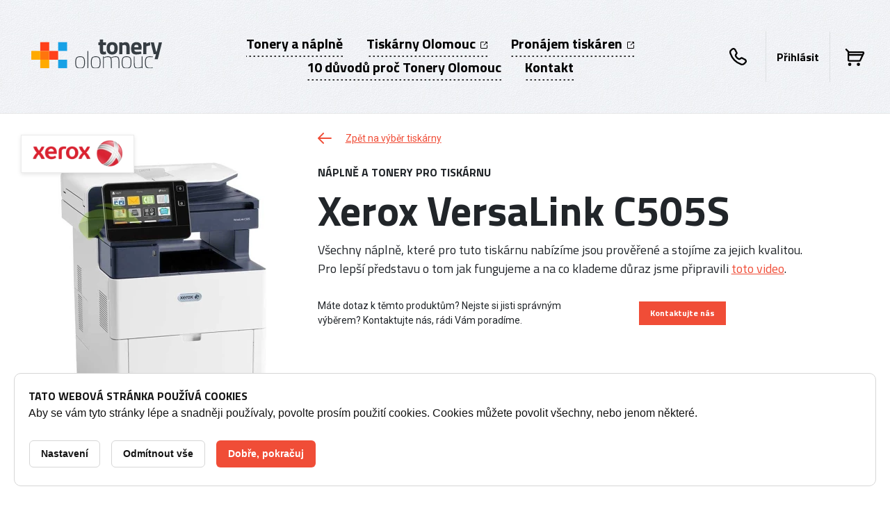

--- FILE ---
content_type: text/html; charset=utf-8
request_url: https://www.tonery-olomouc.cz/naplne-a-tonery-do-tiskarny-xerox-versalink-c505s-53070t
body_size: 14317
content:
<!DOCTYPE html>

<html lang="cs" >
    <head>
    <meta http-equiv="X-UA-Compatible" content="IE=edge" />
<meta name="viewport" content="width=device-width, initial-scale=1.0">

<title>N&aacute;plně a tonery do tisk&aacute;rny Xerox VersaLink C505S - Tonery Olomouc</title>

<meta charset="utf-8">
<meta name="keywords" content="Xerox VersaLink C505S, n&aacute;plně, tonery" />
<meta name="description" content="N&aacute;plně a tonery do tisk&aacute;rny Xerox VersaLink C505S | V&yacute;hodněj&scaron;&iacute; ceny pro registrovan&eacute; | Alternativn&iacute; tonery s doživotn&iacute; z&aacute;rukou | Odvoz pr&aacute;zdn&yacute;ch tonerů" />

<meta name="robots" content="index, follow">

<meta name="author" content="Tonery Olomouc">

<!-- Social Media -->
<meta name="twitter:card" content="summary">
<meta name="twitter:site" content="Tonery Olomouc">
<meta name="twitter:title" content="N&aacute;plně a tonery do tisk&aacute;rny Xerox VersaLink C505S">
<meta name="twitter:description" content="N&aacute;plně a tonery do tisk&aacute;rny Xerox VersaLink C505S | V&yacute;hodněj&scaron;&iacute; ceny pro registrovan&eacute; | Alternativn&iacute; tonery s doživotn&iacute; z&aacute;rukou | Odvoz pr&aacute;zdn&yacute;ch tonerů">
<meta name="twitter:creator" content="Tonery Olomouc">
<meta property="og:type" content="article" />
    <meta property="og:url" content="http://www.tonery-olomouc.cz/naplne-a-tonery-do-tiskarny-xerox-versalink-c505s-53070t" />
        <meta property="og:image" content="http://www.tonery-olomouc.cz//_image-lazy?image=%2Fprinter-images%2F9169%2Fimage%2Fxerox-versalink-c505s.jpg&width=530&height=710&quality=90&type=contain&origin=db-public" />
    <meta property="og:description" content="N&aacute;plně a tonery do tisk&aacute;rny Xerox VersaLink C505S | V&yacute;hodněj&scaron;&iacute; ceny pro registrovan&eacute; | Alternativn&iacute; tonery s doživotn&iacute; z&aacute;rukou | Odvoz pr&aacute;zdn&yacute;ch tonerů" />
<meta property="og:title" content="N&aacute;plně a tonery do tisk&aacute;rny Xerox VersaLink C505S" />
<meta property="og:site_name" content="Tonery Olomouc" />
        <!-- Favicony  -->
        <link rel="apple-touch-icon" sizes="180x180" href="/favicons-toneryolomouc/apple-touch-icon.png">
        <link rel="icon" type="image/png" sizes="32x32" href="/favicons-toneryolomouc/favicon-32x32.png">
        <link rel="icon" type="image/png" sizes="16x16" href="/favicons-toneryolomouc/favicon-16x16.png">
        <link rel="manifest" href="/favicons-toneryolomouc/manifest.json">
        <link rel="mask-icon" href="/favicons-toneryolomouc/safari-pinned-tab.svg" color="#5bbad5">
        <link rel="shortcut icon" href="/favicons-toneryolomouc/favicon.ico">
        <meta name="msapplication-config" content="/favicons-toneryolomouc/browserconfig.xml">
        <meta name="theme-color" content="#ffffff">
        <!-- Konec favicon -->


        <link href="/css/style-toneryolomouc.css?ts=1743471190" rel="stylesheet" type="text/css"  />
<link href="/css/cookie-bar.css?ts=1728178424" rel="stylesheet" type="text/css"  />
<script>
    window.dataLayer = window.dataLayer || [];
    function gtag(){dataLayer.push(arguments);}
</script>
    <!-- Google Tag Manager -->
    <script>(function(w,d,s,l,i){w[l]=w[l]||[];w[l].push({'gtm.start':
                new Date().getTime(),event:'gtm.js'});var f=d.getElementsByTagName(s)[0],
            j=d.createElement(s),dl=l!='dataLayer'?'&l='+l:'';j.async=true;j.src=
            'https://www.googletagmanager.com/gtm.js?id='+i+dl;f.parentNode.insertBefore(j,f);
        })(window,document,'script','dataLayer','GTM-WDK29T43');</script>
    <!-- End Google Tag Manager -->
    
<link href="https://fonts.googleapis.com/css?family=Roboto:400,400i,700,700i%7CTitillium+Web:300,400,700&amp;subset=latin-ext" rel="stylesheet">
    </head>

        <body class="pageClass" data-country="CZ" data-onlogin="none"  data-onlogout="reload">

            <!-- Google Tag Manager (noscript) -->
    <noscript>
        <iframe src="https://www.googletagmanager.com/ns.html?id=GTM-WDK29T43" height="0" width="0" style="display:none;visibility:hidden"></iframe>
    </noscript>
    <!-- End Google Tag Manager (noscript) -->
    
        <div class="svg-defs">
            <svg xmlns="http://www.w3.org/2000/svg" xmlns:xlink="http://www.w3.org/1999/xlink"><symbol id="archive" viewBox="0 -3 24 24"><path d="M18 0H6L0 6v9a3.04 3.04 0 0 0 3.047 3H21c1.656 0 3-1.344 3-3V6.031L18 0zM6.828 2h10.381l3.966 4.02L16 6a4 4 0 0 1-8 0H2.828l4-4zM22 15a1 1 0 0 1-1 1H3.047A1.037 1.037 0 0 1 2 15V8h4.311a5.99 5.99 0 0 0 11.3.006L22 8.023V15z"/></symbol><symbol id="arr-left" viewBox="0 0 20 16"><path data-name="arrow left" d="M18.992 7H3.406l5.293-5.293A1 1 0 1 0 7.285.293l-7 7a1 1 0 0 0 0 1.414l7 7a1 1 0 1 0 1.414-1.414L3.406 9h15.586a1 1 0 0 0 0-2z"/></symbol><symbol id="book" viewBox="0 0 26.25 22.5"><path d="M24.75-.001H17.5c-3.75 2.454-4.75 2.345-8.75 0H1.5a1.5 1.5 0 0 0-1.5 1.5V18.75a1.5 1.5 0 0 0 1.5 1.5h5.25a7.931 7.931 0 0 1 4.95 1.672c.352.369.84.578 1.35.578h.15a1.87 1.87 0 0 0 1.35-.575 7.908 7.908 0 0 1 4.95-1.675h5.25a1.5 1.5 0 0 0 1.5-1.5V1.5a1.5 1.5 0 0 0-1.5-1.501zm-18 18h-4.5V2.25h4.5C9.95 2.25 12 3.582 12 4.5v14.729a10.658 10.658 0 0 0-5.25-1.23zm17.25 0h-4.5a10.657 10.657 0 0 0-5.25 1.229V4.499c0-.918 2.04-2.25 5.25-2.25H24v15.75z"/></symbol><symbol id="buoy" viewBox="0 0 16 16"><path d="M8 0a8 8 0 1 0 8 8 8 8 0 0 0-8-8zm3.41 2.471a6.247 6.247 0 0 1 2.12 2.123l-2.29 1.068a3.944 3.944 0 0 0-.41-.49 4.534 4.534 0 0 0-.49-.412zM10.5 8A2.5 2.5 0 1 1 8 5.5 2.5 2.5 0 0 1 10.5 8zM8 1.509a6.59 6.59 0 0 1 2.05.329L8.98 4.126a4.013 4.013 0 0 0-1.96 0L5.95 1.838A6.59 6.59 0 0 1 8 1.509zM3.4 3.404a6.691 6.691 0 0 1 1.19-.933L5.66 4.76a4.534 4.534 0 0 0-.49.412 4.018 4.018 0 0 0-.41.49L2.47 4.594A6.733 6.733 0 0 1 3.4 3.4zm-1.56 6.642a6.508 6.508 0 0 1 0-4.092l2.29 1.067a3.822 3.822 0 0 0 0 1.958zm2.75 3.483a6.247 6.247 0 0 1-2.12-2.123l2.29-1.068a4.018 4.018 0 0 0 .41.49 4.652 4.652 0 0 0 .49.412zM8 14.49a6.589 6.589 0 0 1-2.05-.328l1.07-2.288a4.013 4.013 0 0 0 1.96 0l1.07 2.288A6.589 6.589 0 0 1 8 14.49zm4.6-1.894a6.691 6.691 0 0 1-1.19.933l-1.07-2.289a4.652 4.652 0 0 0 .49-.412 4.018 4.018 0 0 0 .41-.49l2.29 1.067a6.7 6.7 0 0 1-.93 1.195zm-.73-3.617a3.822 3.822 0 0 0 0-1.958l2.29-1.067a6.508 6.508 0 0 1 0 4.092z"/></symbol><symbol id="cart" viewBox="0 0 17.5 16"><path d="M17.36 4.628l-3 6.5A1.5 1.5 0 0 1 13 12H3.5A1.5 1.5 0 0 1 2 10.5V3.06L.22 1.28A.73.73 0 0 1 0 .75.75.75 0 0 1 1.28.22L3.56 2.5H16A1.5 1.5 0 0 1 17.5 4a1.47 1.47 0 0 1-.14.628zM3.5 10.5H13l1.85-4H3.5v4zM16 4H3.5v1h12.04L16 4zM4 13a1.5 1.5 0 1 1-1.5 1.5A1.5 1.5 0 0 1 4 13zm8 0a1.5 1.5 0 1 1-1.5 1.5A1.5 1.5 0 0 1 12 13z"/></symbol><symbol id="checkmark" viewBox="0 0 32 32"><path d="M12.624 21.381a1.912 1.912 0 0 0 2.7 0l8.115-8.115a1.914 1.914 0 0 0-2.705-2.706l-6.763 6.762-2.7-2.699a1.914 1.914 0 1 0-2.705 2.701l4.058 4.057z"/></symbol><symbol id="circle-check" viewBox="0 0 22 22"><path d="M11 0a11 11 0 1 0 11 11A11 11 0 0 0 11 0zm0 20a9 9 0 1 1 9-9 9 9 0 0 1-9 9zm2.657-11.708l-3.536 3.536-1.414-1.414a1 1 0 0 0-1.414 1.415l2.121 2.12a1 1 0 0 0 1.414 0l4.243-4.242a1 1 0 1 0-1.414-1.415z"/></symbol><symbol id="circle-cross"><path data-name="circle cross" d="M7.5 0A7.5 7.5 0 1 0 15 7.5 7.5 7.5 0 0 0 7.5 0zm0 13.636A6.136 6.136 0 1 1 13.64 7.5a6.139 6.139 0 0 1-6.14 6.136zM9.91 5.09a.675.675 0 0 0-.96 0L7.5 6.536 6.05 5.09a.68.68 0 0 0-.96.964L6.54 7.5 5.09 8.946a.68.68 0 0 0 .96.964L7.5 8.464 8.95 9.91a.68.68 0 1 0 .96-.964L8.46 7.5l1.45-1.446a.675.675 0 0 0 0-.964z" fill-rule="evenodd"/></symbol><symbol id="circle-plus" viewBox="0 0 22 22"><path d="M11 0a11 11 0 1 0 11 11A11 11 0 0 0 11 0zm0 20a9 9 0 1 1 9-9 9 9 0 0 1-9 9zm4-10h-3V7a1 1 0 0 0-2 0v3H7a1 1 0 0 0 0 2h3v3a1 1 0 0 0 2 0v-3h3a1 1 0 0 0 0-2z"/></symbol><symbol id="clipboard" viewBox="0 0 18 22"><path d="M15 2h-1.174A3 3 0 0 0 11 0H7a3 3 0 0 0-2.826 2H3a3 3 0 0 0-3 3v14a3 3 0 0 0 3 3h12a3 3 0 0 0 3-3V5a3 3 0 0 0-3-3zM7 2h4a1 1 0 0 1 0 2H7a1 1 0 0 1 0-2zm9 17a1 1 0 0 1-1 1H3a1 1 0 0 1-1-1V5a1 1 0 0 1 1-1h1.174A3 3 0 0 0 7 6h4a3 3 0 0 0 2.826-2H15a1 1 0 0 1 1 1v14z"/></symbol><symbol id="cog" viewBox="0 0 12 12"><path d="M10.5 7.5a1.5 1.5 0 0 0 0-3h-.256a4.245 4.245 0 0 0-.183-.44l.182-.181a1.5 1.5 0 1 0-2.122-2.122l-.181.182a4.245 4.245 0 0 0-.44-.183V1.5a1.5 1.5 0 0 0-3 0v.256a4.245 4.245 0 0 0-.44.183l-.181-.182a1.5 1.5 0 1 0-2.122 2.122l.182.181a4.245 4.245 0 0 0-.183.44H1.5a1.5 1.5 0 0 0 0 3h.256a4.338 4.338 0 0 0 .183.44l-.182.181a1.5 1.5 0 1 0 2.122 2.122l.181-.182a4.245 4.245 0 0 0 .44.183v.256a1.5 1.5 0 0 0 3 0v-.256a4.245 4.245 0 0 0 .44-.183l.181.182a1.5 1.5 0 1 0 2.122-2.122l-.182-.181a4.338 4.338 0 0 0 .183-.44h.256zm-1.035-1a3.485 3.485 0 0 1-.662 1.6l.713.713.019.019a.5.5 0 0 1-.707.707l-.019-.019L8.1 8.8a3.485 3.485 0 0 1-1.6.662V10.5a.5.5 0 0 1-1 0V9.465a3.485 3.485 0 0 1-1.6-.662l-.713.713-.019.019a.5.5 0 1 1-.708-.707l.02-.019.713-.713a3.485 3.485 0 0 1-.662-1.6H1.5a.5.5 0 0 1 0-1h1.035a3.485 3.485 0 0 1 .662-1.6l-.713-.713-.02-.019a.5.5 0 1 1 .708-.708l.019.02.709.724a3.485 3.485 0 0 1 1.6-.662V1.5a.5.5 0 0 1 1 0v1.035a3.485 3.485 0 0 1 1.6.662l.713-.713.019-.02a.5.5 0 0 1 .707.708l-.019.019-.713.713a3.485 3.485 0 0 1 .662 1.6H10.5a.5.5 0 0 1 0 1H9.465zM6 4a2 2 0 1 0 2 2 2 2 0 0 0-2-2zm0 3a1 1 0 1 1 1-1 1 1 0 0 1-1 1z"/></symbol><symbol id="cross" viewBox="0 0 15 15"><path fill="#FFF" d="M11.373 3.522a1.115 1.115 0 0 0-1.577-.009l-.009.009L7.393 5.91 4.999 3.522a1.123 1.123 0 1 0-1.585 1.592l2.394 2.388-2.394 2.387a1.126 1.126 0 0 0-.004 1.59 1.125 1.125 0 0 0 1.589.003l2.394-2.388 2.395 2.388a1.123 1.123 0 1 0 1.586-1.593L8.978 7.502l2.396-2.388a1.117 1.117 0 0 0 .016-1.576l-.017-.016z"/></symbol><symbol id="download" viewBox="0 0 7 5"><path d="M4.45 1.777v-.435L5.37.314A.902.902 0 0 1 6.05 0c.556.038.979.515.95 1.072.001.278-.099.547-.28.757L4.17 4.687a.872.872 0 0 1-1.34 0L.28 1.829A1.149 1.149 0 0 1 0 1.072 1.02 1.02 0 0 1 .95 0a.9.9 0 0 1 .68.314l.92 1.028v.435"/></symbol><symbol id="eye" viewBox="0 0 24 18"><path d="M12 0C4 0 0 9.042 0 9.042S4 18 12 18s12-9 12-9-4-9-12-9zm0 16c-5.287 0-8.624-4.971-9.749-6.963C3.375 7.025 6.713 2 12 2s8.626 5 9.749 7c-1.125 2-4.463 7-9.749 7zm0-11a4 4 0 1 0 4 4 4 4 0 0 0-4-4zm0 6a2 2 0 1 1 2-2 2 2 0 0 1-2 2zm0-11C4 0 0 9.042 0 9.042S4 18 12 18s12-9 12-9-4-9-12-9zm0 16c-5.287 0-8.624-4.971-9.749-6.963C3.375 7.025 6.713 2 12 2s8.626 5 9.749 7c-1.125 2-4.463 7-9.749 7zm0-11a4 4 0 1 0 4 4 4 4 0 0 0-4-4zm0 6a2 2 0 1 1 2-2 2 2 0 0 1-2 2z"/></symbol><symbol id="head" viewBox="0 0 24 23"><path d="M16.17 13.314A5.975 5.975 0 0 0 18 9V6A6 6 0 0 0 6 6v3a5.975 5.975 0 0 0 1.83 4.313C3.26 14.025 0 15.872 0 18.023V20a3 3 0 0 0 3 3h18a3 3 0 0 0 3-3v-1.969c0-2.151-3.26-4.003-7.83-4.717zM8 9V6a4 4 0 0 1 8 0v3a4 4 0 0 1-8 0zm14 11a1 1 0 0 1-1 1H3a1 1 0 0 1-1-1v-1.977c0-.233.58-.985 2.29-1.7a23.144 23.144 0 0 1 15.42 0c1.71.72 2.29 1.474 2.29 1.708V20z"/></symbol><symbol id="izon-logo" viewBox="687 35 67.5 30"><path d="M722.77 50c0-3.817-3.105-6.923-6.923-6.923s-6.923 3.106-6.923 6.923 3.105 6.923 6.923 6.923 6.923-3.106 6.923-6.923zm-10.385 0c0-1.909 1.553-3.461 3.461-3.461s3.461 1.553 3.461 3.461-1.553 3.461-3.461 3.461-3.461-1.553-3.461-3.461zm23.654-6.923h3.461v13.846h-3.461l-5.192-7.671v7.671h-3.462V43.077h3.462l5.192 7.671v-7.671zM687 35h52.5v5.77h-3.461v-2.308h-45.577v2.308H687V35zm3.462 21.923H687V43.077h3.461v13.846zm4.616 0l4.916-10.384h-4.916v-3.461h10.384l-4.917 10.385h4.917v3.461h-10.384zM754.5 48.27v3.461h-3.461v3.462h-3.462V51.73h-3.461v-3.46h3.461v-3.462h3.462v3.462h3.461zm-18.461 10.96h3.461V65H687v-5.77h3.461v2.308h45.577V59.23h.001z"/></symbol><symbol id="mail" viewBox="0 0 19 16"><path d="M1.187 0A1.208 1.208 0 0 0 0 1.23v13.54A1.208 1.208 0 0 0 1.187 16h16.625A1.209 1.209 0 0 0 19 14.77V1.23A1.209 1.209 0 0 0 17.812 0H1.187zm16.032 1.85v.48L9.5 9.04 1.781 2.33v-.48h15.438zM1.781 14.15V4.74l6.956 6.05a1.149 1.149 0 0 0 1.526 0l6.956-6.05v9.41H1.781z"/></symbol><symbol id="nextbg" viewBox="301.571 0.128 22.006 100.743"><path fill="#EAEAEA" d="M302.992 100.871h-1.421v-1.967l19.78-48.302-19.78-48.301V.128h1.338l20.668 50.474z"/></symbol><symbol id="notepad" viewBox="0 0 18 24"><path d="M16.5 24h-15A1.5 1.5 0 0 1 0 22.5V3.75a1.5 1.5 0 0 1 1.5-1.5h2.25V.75A.752.752 0 0 1 4.5 0h9a.752.752 0 0 1 .75.75v1.5h2.25a1.5 1.5 0 0 1 1.5 1.5V22.5a1.5 1.5 0 0 1-1.5 1.5zM12 2.25H6V4.5h6V2.25zm3.75 2.25h-1.5V6a.753.753 0 0 1-.75.75h-9A.753.753 0 0 1 3.75 6V4.5h-1.5v17.25h13.5V4.5zm-2.25 6.75h-9V9h9v2.25zm0 3.75h-9v-2.25h9V15z"/></symbol><symbol id="off" viewBox="0 0 23.25 24"><path d="M11.62 24a11.614 11.614 0 0 1-6.6-21.175 1.133 1.133 0 0 1 1.57.284 1.131 1.131 0 0 1-.29 1.566 9.375 9.375 0 1 0 10.65 0 1.122 1.122 0 0 1 .65-2.049 1.111 1.111 0 0 1 .63.2A11.614 11.614 0 0 1 11.62 24zm0-15a1.122 1.122 0 0 1-1.12-1.125v-6.75a1.125 1.125 0 1 1 2.25 0v6.75A1.124 1.124 0 0 1 11.62 9z"/></symbol><symbol id="open" viewBox="0 0 22 22"><path d="M21 11a1 1 0 0 0-1 1v7a1 1 0 0 1-1 1H3a1 1 0 0 1-1-1V3a1 1 0 0 1 1-1h7a1 1 0 0 0 0-2H3a3 3 0 0 0-3 3v16a3 3 0 0 0 3 3h16a3 3 0 0 0 3-3v-7a1 1 0 0 0-1-1zm1-10v6a1 1 0 0 1-2 0V3.414l-8.193 8.192a1 1 0 0 1-1.414-1.414L18.586 2H15a1 1 0 0 1 0-2h6a1 1 0 0 1 1 1z" fill-rule="evenodd"/></symbol><symbol id="pencil" viewBox="0 0 16 16"><path d="M15.83 4.326L11.67.174a.594.594 0 0 0-.84 0L0 11v5h5L15.83 5.174a.614.614 0 0 0 0-.848zM2.28 10.72l6.94-6.94 3 3-6.94 6.94zm-.78 1.34l2.44 2.44H1.5v-2.44zm11.78-6.34l-3-3 .97-.97 3 3z"/></symbol><symbol id="phone" viewBox="0 0 25 25"><path d="M18.37 25a5.688 5.688 0 0 1-1.91-.329A26.316 26.316 0 0 1 .28 8.071 5.749 5.749 0 0 1 2.26 1.74L3.49.801a3.9 3.9 0 0 1 5.84 1.324l2.08 4.047a2.717 2.717 0 0 1 .31 1.247A2.746 2.746 0 0 1 11 9.266l-.44.472a1.53 1.53 0 0 0-.23 1.728 7.383 7.383 0 0 0 3.2 3.194 1.556 1.556 0 0 0 1.73-.232l.47-.433a2.775 2.775 0 0 1 3.09-.419l4.05 2.081a3.895 3.895 0 0 1 1 6.215l-1.41 1.426A5.778 5.778 0 0 1 18.37 25zM5.86 2.342a1.546 1.546 0 0 0-.95.318l-1.23.94a3.413 3.413 0 0 0-1.17 3.748 23.978 23.978 0 0 0 14.73 15.116 3.452 3.452 0 0 0 3.55-.815l1.41-1.426a1.526 1.526 0 0 0 .46-1.1 1.558 1.558 0 0 0-.86-1.39l-4.05-2.081a.43.43 0 0 0-.44.06l-.47.434a3.945 3.945 0 0 1-4.39.589 9.7 9.7 0 0 1-4.2-4.2 3.862 3.862 0 0 1 .59-4.384l.43-.471a.37.37 0 0 0 .1-.263.358.358 0 0 0-.04-.176L7.25 3.194a1.567 1.567 0 0 0-1.39-.852z"/></symbol><symbol id="power" viewBox="0 0 20 22"><path d="M10 22a9.923 9.923 0 0 1-3.89-.786 9.55 9.55 0 0 1-1.7-.923 9.9 9.9 0 0 1-1.48-1.22 10.369 10.369 0 0 1-1.22-1.479 10.03 10.03 0 0 1-.92-1.7 9.987 9.987 0 0 1 0-7.786 10.026 10.026 0 0 1 .92-1.7 10.354 10.354 0 0 1 1.22-1.479 1 1 0 0 1 1.41 1.414 8 8 0 0 0-1.71 2.543 8.011 8.011 0 0 0 0 6.228 8 8 0 0 0 14.74 0 8.011 8.011 0 0 0 0-6.228 8 8 0 0 0-1.71-2.543 1 1 0 1 1 1.41-1.414 10.354 10.354 0 0 1 1.22 1.479 10.026 10.026 0 0 1 .92 1.7 9.987 9.987 0 0 1 0 7.786 10.03 10.03 0 0 1-.92 1.7 10.369 10.369 0 0 1-1.22 1.479 9.9 9.9 0 0 1-1.48 1.22 9.55 9.55 0 0 1-1.7.923A9.923 9.923 0 0 1 10 22zm1-11V1a1 1 0 0 0-2 0v10a1 1 0 0 0 2 0z"/></symbol><symbol id="printer" viewBox="0 0 22 20"><path d="M19 8h-2V3a3 3 0 0 0-3-3H8a3 3 0 0 0-3 3v5H3a3 3 0 0 0-3 3v4a3 3 0 0 0 3 3h2.174A3 3 0 0 0 8 20h6a3 3 0 0 0 2.826-2H19a3 3 0 0 0 3-3v-4a3 3 0 0 0-3-3zM7 3a1 1 0 0 1 1-1h6a1 1 0 0 1 1 1v5H7V3zm7 15H8a1 1 0 0 1 0-2h6a1 1 0 0 1 0 2zm6-3a1 1 0 0 1-1 1h-2.174A3 3 0 0 0 14 14H8a3 3 0 0 0-2.826 2H3a1 1 0 0 1-1-1v-4a1 1 0 0 1 1-1h16a1 1 0 0 1 1 1v4z"/></symbol><symbol id="printer_add" viewBox="0 0 22 20"><path d="M17.633 8.863h-1.856v-4.64a2.784 2.784 0 0 0-2.784-2.784H7.424A2.783 2.783 0 0 0 4.64 4.223v4.64H2.784A2.785 2.785 0 0 0 0 11.648v3.712a2.785 2.785 0 0 0 2.784 2.784h2.018A2.783 2.783 0 0 0 7.424 20h5.568a2.785 2.785 0 0 0 2.623-1.855h2.018a2.785 2.785 0 0 0 2.784-2.784v-3.712a2.785 2.785 0 0 0-2.784-2.786zM6.496 4.224c0-.513.416-.929.928-.929h5.568c.514 0 .929.416.929.929v4.64H6.496v-4.64zm6.496 13.921H7.424a.928.928 0 0 1 0-1.857h5.568a.928.928 0 1 1 0 1.857zm5.569-2.785a.927.927 0 0 1-.928.928h-2.018a2.785 2.785 0 0 0-2.623-1.856H7.424a2.786 2.786 0 0 0-2.623 1.856H2.784a.927.927 0 0 1-.928-.928v-3.712c0-.514.416-.929.928-.929h14.849c.513 0 .928.415.928.929v3.712zM16.619 3.429c0-.296.239-.538.538-.538h1.615V1.276a.539.539 0 0 1 1.079 0V2.89h1.612a.538.538 0 0 1 .001 1.078h-1.612v1.616a.54.54 0 0 1-1.079 0V3.967h-1.615a.536.536 0 0 1-.539-.538z"/></symbol><symbol id="profile" viewBox="0 0 22.5 24"><path d="M16.64 13.199a9.53 9.53 0 0 0 1.35-4.949c0-4.556-3.02-8.25-6.75-8.25S4.49 3.693 4.49 8.25a9.442 9.442 0 0 0 1.36 4.949A9.642 9.642 0 0 0-.01 21.75v.75a1.505 1.505 0 0 0 1.5 1.5h19.5a1.5 1.5 0 0 0 1.5-1.5v-.75a9.648 9.648 0 0 0-5.85-8.551zM11.24 2.25c2.44 0 4.5 2.748 4.5 6s-2.06 6-4.5 6-4.5-2.748-4.5-6 2.07-6.001 4.5-6.001zm-9 19.5c0-2.976 2.1-5.549 5.12-6.76a5.753 5.753 0 0 0 7.77 0c3.02 1.21 5.11 3.783 5.11 6.76h-18z"/></symbol><symbol id="question" viewBox="80 0 1040 1040"><path d="M600 72.8c246.981 0 447.199 200.218 447.199 447.2 0 246.981-200.218 447.2-447.199 447.2-246.982 0-447.2-200.219-447.2-447.2 0-246.982 200.218-447.2 447.2-447.2M600 0C312.812 0 80 232.812 80 520s232.812 520 520 520 520-232.812 520-520S887.188 0 600 0z"/><path d="M627.663 821.6c0 19.013-15.412 34.425-34.424 34.425s-34.424-15.412-34.424-34.425c0-19.012 15.412-34.424 34.424-34.424 18.989.057 34.368 15.435 34.424 34.424zM770.56 352.768c0 60.32-34.424 115.44-98.176 153.192-46.593 27.56-44.824 60.32-44.824 62.4v83.199c0 17.231-13.969 31.2-31.2 31.2-17.547.181-32.036-13.663-32.656-31.2v-78.208c-1.768-27.56 12.168-81.016 73.944-118.768 31.2-18.928 67.08-52 67.08-99.84 0-59.017-47.843-106.86-106.86-106.86-59.017 0-106.859 47.843-106.859 106.86 2.22 17.087-9.833 32.739-26.921 34.959-17.088 2.22-32.739-9.833-34.959-26.92a31.17 31.17 0 0 1 0-8.039c-.546-94.284 75.443-171.159 169.728-171.704 94.283-.545 171.157 75.445 171.703 169.729z"/></symbol><symbol id="sandglass" viewBox="0 0 23 32"><path d="M21.5 29H21v-4a4.008 4.008 0 0 0-1.018-2.67l-4.473-5a1.992 1.992 0 0 1 0-2.66l4.473-5A4.008 4.008 0 0 0 21 7V3h.5a1.5 1.5 0 0 0 0-3h-20a1.5 1.5 0 0 0 0 3H2v4a4.008 4.008 0 0 0 1.018 2.67l4.473 5a1.992 1.992 0 0 1 0 2.66l-4.473 5A4.008 4.008 0 0 0 2 25v4h-.5a1.5 1.5 0 0 0 0 3h20a1.5 1.5 0 0 0 0-3zM5 29v-4a.993.993 0 0 1 .253-.67l4.475-5a4.993 4.993 0 0 0 0-6.66l-4.473-5A1.009 1.009 0 0 1 5 7V3h13v4a1.009 1.009 0 0 1-.254.67l-4.474 5a4.993 4.993 0 0 0 0 6.66l4.473 5a.993.993 0 0 1 .254.67v4H5z"/></symbol><symbol id="search" viewBox="0 0 21 21"><path d="M9.33 0a9.319 9.319 0 0 1 7.37 15.049l3.96 3.959a1.171 1.171 0 0 1 0 1.65 1.175 1.175 0 0 1-.83.342 1.153 1.153 0 0 1-.82-.342l-3.96-3.959A9.329 9.329 0 1 1 9.33 0zm0 16.333a7 7 0 1 0-7-7 7.008 7.008 0 0 0 7 7z"/></symbol><symbol id="service-in-progress" viewBox="0 0 20 20"><circle cx="10" cy="10" r="10" fill="#17a1e6"/><path d="M14.5 11.5a1.5 1.5 0 0 0 0-3h-.256a4.245 4.245 0 0 0-.183-.44l.182-.181a1.5 1.5 0 1 0-2.122-2.122l-.181.182a4.245 4.245 0 0 0-.44-.183V5.5a1.5 1.5 0 0 0-3 0v.256a4.245 4.245 0 0 0-.44.183l-.181-.182a1.5 1.5 0 1 0-2.122 2.122l.182.181a4.245 4.245 0 0 0-.183.44H5.5a1.5 1.5 0 0 0 0 3h.256a4.338 4.338 0 0 0 .183.44l-.182.181a1.5 1.5 0 1 0 2.122 2.122l.181-.182a4.245 4.245 0 0 0 .44.183v.256a1.5 1.5 0 0 0 3 0v-.256a4.245 4.245 0 0 0 .44-.183l.181.182a1.5 1.5 0 1 0 2.122-2.122l-.182-.181a4.338 4.338 0 0 0 .183-.44h.256zm-1.035-1a3.485 3.485 0 0 1-.662 1.6l.713.713.019.019a.5.5 0 0 1-.707.707l-.019-.019-.709-.72a3.485 3.485 0 0 1-1.6.662V14.5a.5.5 0 0 1-1 0v-1.035a3.485 3.485 0 0 1-1.6-.662l-.713.713-.019.019a.5.5 0 1 1-.708-.707l.02-.019.713-.713a3.485 3.485 0 0 1-.662-1.6H5.5a.5.5 0 0 1 0-1h1.035a3.485 3.485 0 0 1 .662-1.6l-.713-.713-.02-.019a.5.5 0 1 1 .708-.708l.019.02.709.724a3.485 3.485 0 0 1 1.6-.662V5.5a.5.5 0 0 1 1 0v1.035a3.485 3.485 0 0 1 1.6.662l.713-.713.019-.02a.5.5 0 0 1 .707.708l-.019.019-.713.713a3.485 3.485 0 0 1 .662 1.6H14.5a.5.5 0 0 1 0 1h-1.035zM10 8a2 2 0 1 0 2 2 2 2 0 0 0-2-2zm0 3a1 1 0 1 1 1-1 1 1 0 0 1-1 1z" fill="#fff" fill-rule="evenodd"/></symbol><symbol id="settings" viewBox="0 0 32 32"><path d="M19.15 3a8.375 8.375 0 0 1 1.72.18l-3.83 3.83A3.479 3.479 0 0 0 16 9.5a3.44 3.44 0 0 0 1.03 2.47l3 3a3.477 3.477 0 0 0 4.94 0l3.85-3.84a7.474 7.474 0 0 1-1.85 6.84 7.176 7.176 0 0 1-5.12 2.02 8.9 8.9 0 0 1-2.82-.46 2.967 2.967 0 0 0-.93-.15 3.007 3.007 0 0 0-2.12.88l-8.32 8.33-4.25-4.25 8.33-8.32a3.018 3.018 0 0 0 .73-3.05A8.9 8.9 0 0 1 12 10a6.937 6.937 0 0 1 7.15-7m0-3A9.94 9.94 0 0 0 9 10a12.028 12.028 0 0 0 .61 3.9L.58 22.93a2 2 0 0 0 0 2.83l5.66 5.65a1.992 1.992 0 0 0 2.83 0l9.03-9.03a11.917 11.917 0 0 0 3.75.61 10.1 10.1 0 0 0 7.24-2.9A10.846 10.846 0 0 0 31 8.06a1.74 1.74 0 0 0-1.26-1.02 1.841 1.841 0 0 0-.33-.03 1.727 1.727 0 0 0-1.22.51l-5.34 5.33a.483.483 0 0 1-.7 0l-3-3a.483.483 0 0 1 0-.7l5.33-5.34A1.722 1.722 0 0 0 23.94 1a12.282 12.282 0 0 0-4.79-1z"/></symbol><symbol id="trash" viewBox="0 0 15 15.75"><path d="M14.25 3h-3v-.75A2.251 2.251 0 0 0 9 0H6a2.251 2.251 0 0 0-2.25 2.25V3h-3a.75.75 0 0 0 0 1.5h.75v9a2.251 2.251 0 0 0 2.25 2.25h7.5a2.251 2.251 0 0 0 2.25-2.25v-9h.75a.75.75 0 0 0 0-1.5zm-9-.75A.752.752 0 0 1 6 1.5h3a.752.752 0 0 1 .75.75V3h-4.5v-.75zM12 13.5a.753.753 0 0 1-.75.75h-7.5A.753.753 0 0 1 3 13.5v-9h9v9z"/></symbol></svg>        </div>

        
<header class="header ">
    <div class="header__logo">
        <a href="/">
            <svg version="1.1" xmlns="http://www.w3.org/2000/svg" xmlns:xlink="http://www.w3.org/1999/xlink" x="0px" y="0px"
	 width="236px" height="53.999px" viewBox="0 0 236 53.999" enable-background="new 0 0 236 53.999" xml:space="preserve">
<g>
	<defs>
		<rect id="SVGID_1_" width="236" height="53.999"/>
	</defs>
	<clipPath id="SVGID_2_">
		<use xlink:href="#SVGID_1_"  overflow="visible"/>
	</clipPath>
	<path clip-path="url(#SVGID_2_)" fill="#363D43" d="M130.519,28.253c-2.606,0-4.386-0.586-5.34-1.758
		c-0.954-1.17-1.432-3.333-1.432-6.487V10.98h-2.561V6.032h2.561V0h5.816v6.032h5.337v4.949h-5.337v8.897
		c0,0.867,0.02,1.482,0.064,1.844c0.044,0.361,0.202,0.673,0.477,0.933c0.274,0.259,0.7,0.39,1.28,0.39l3.3-0.085l0.261,4.643
		C133.004,28.035,131.531,28.253,130.519,28.253 M136.051,16.838c0-3.586,0.766-6.372,2.3-8.353s4.095-2.974,7.682-2.974
		s6.147,0.993,7.682,2.974c1.535,1.981,2.301,4.767,2.301,8.353c0,7.61-3.327,11.415-9.982,11.415S136.051,24.448,136.051,16.838
		 M141.954,16.838c0,2.229,0.297,3.864,0.89,4.905s1.655,1.562,3.189,1.562c1.535,0,2.597-0.521,3.189-1.562
		s0.892-2.677,0.892-4.905c0-2.227-0.299-3.848-0.892-4.86c-0.593-1.012-1.654-1.519-3.189-1.519c-1.534,0-2.597,0.507-3.189,1.519
		C142.25,12.99,141.954,14.611,141.954,16.838 M164.548,11.501l0.521-0.174c1.099-0.405,2.242-0.607,3.429-0.607
		c1.303,0,2.169,0.441,2.604,1.323c0.436,0.883,0.65,2.251,0.65,4.102v11.588h5.815V15.971c0-3.559-0.55-6.192-1.648-7.9
		c-1.101-1.706-3.095-2.56-5.988-2.56c-1.65,0-3.46,0.579-5.427,1.736V6.032h-5.771v21.701h5.815V11.501z M189.533,28.253
		c-3.271,0-5.643-0.867-7.118-2.604c-1.476-1.735-2.213-4.557-2.213-8.462c0-7.783,3.196-11.675,9.591-11.675
		c6.308,0,9.462,3.27,9.462,9.809l-0.434,4.037H186.06c0.029,1.331,0.384,2.293,1.063,2.886c0.681,0.593,1.658,0.89,2.932,0.89
		c2.69,0,5.092-0.088,7.203-0.261l1.216-0.13l0.087,4.297C195.231,27.847,192.223,28.253,189.533,28.253 M186.018,14.929h7.506
		c0-1.736-0.274-2.944-0.824-3.624c-0.55-0.681-1.512-1.02-2.887-1.02c-1.374,0-2.342,0.354-2.906,1.063
		C186.343,12.058,186.044,13.251,186.018,14.929 M207.839,13.193l0.866-0.303c1.679-0.521,3.691-1.027,6.034-1.519v-5.86
		c-2.199,0.434-4.515,1.374-6.945,2.82v-2.3h-5.771v21.701h5.815V13.193z M230.272,6.032l-3.951,16.752h-0.998l-3.948-16.752h-5.729
		l5.339,21.701h4.079l-2.388,9.114h5.688L236,6.032H230.272z M94.946,33.947c1.33,1.622,1.996,4.544,1.996,8.767
		c0,4.226-0.595,7.161-1.781,8.812c-1.186,1.649-3.529,2.474-7.031,2.474c-3.5,0-5.845-0.824-7.031-2.474
		c-1.186-1.65-1.779-4.586-1.779-8.812c0-4.223,0.665-7.145,1.997-8.767c1.33-1.619,3.603-2.43,6.813-2.43
		C91.343,31.518,93.614,32.328,94.946,33.947 M95.336,42.368c0-3.646-0.507-6.134-1.521-7.465c-1.013-1.331-2.907-1.997-5.685-1.997
		c-2.776,0-4.672,0.666-5.685,1.997c-1.013,1.331-1.518,3.819-1.518,7.465c0,2.055,0.071,3.653,0.218,4.796
		c0.144,1.144,0.469,2.17,0.975,3.081c0.507,0.91,1.23,1.534,2.169,1.866c0.941,0.333,2.222,0.499,3.841,0.499
		c1.622,0,2.902-0.166,3.841-0.499c0.941-0.332,1.665-0.956,2.17-1.866c0.508-0.911,0.831-1.938,0.978-3.081
		C95.262,46.021,95.336,44.423,95.336,42.368 M101.446,53.608h1.519V21.926h-1.519V53.608z M123.139,33.947
		c1.333,1.622,1.997,4.544,1.997,8.767c0,4.226-0.593,7.161-1.779,8.812c-1.185,1.649-3.53,2.474-7.03,2.474
		c-3.501,0-5.844-0.824-7.03-2.474c-1.188-1.65-1.779-4.586-1.779-8.812c0-4.223,0.665-7.145,1.995-8.767
		c1.332-1.619,3.603-2.43,6.814-2.43C119.539,31.518,121.81,32.328,123.139,33.947 M123.531,42.368c0-3.646-0.506-6.134-1.519-7.465
		s-2.908-1.997-5.686-1.997c-2.778,0-4.674,0.666-5.685,1.997c-1.013,1.331-1.521,3.819-1.521,7.465
		c0,2.055,0.072,3.653,0.218,4.796c0.144,1.144,0.469,2.17,0.978,3.081c0.505,0.91,1.228,1.534,2.169,1.866
		c0.939,0.333,2.219,0.499,3.841,0.499c1.62,0,2.9-0.166,3.841-0.499c0.939-0.332,1.663-0.956,2.171-1.866
		c0.505-0.911,0.831-1.938,0.977-3.081C123.458,46.021,123.531,44.423,123.531,42.368 M151.922,31.518
		c-1.273,0-2.662,0.239-4.164,0.717c-1.505,0.478-2.779,1.02-3.821,1.628c-0.983-1.563-2.806-2.345-5.467-2.345
		c-1.332,0-2.626,0.195-3.886,0.586c-1.258,0.391-2.104,0.71-2.539,0.954c-0.434,0.247-0.781,0.443-1.042,0.587v-1.736h-1.519v21.7
		h1.519V35.077l0.912-0.564c0.608-0.348,1.505-0.702,2.69-1.063c1.187-0.362,2.359-0.543,3.516-0.543
		c2.345,0,3.863,0.63,4.558,1.888c0.694,1.26,1.042,3.799,1.042,7.617v11.197h1.519V42.325c0-3.442-0.261-5.873-0.781-7.293
		l0.954-0.52c0.609-0.348,1.534-0.702,2.779-1.063c1.242-0.362,2.486-0.543,3.73-0.543c2.346,0,3.863,0.63,4.558,1.888
		c0.693,1.26,1.042,3.799,1.042,7.617v11.197h1.519V42.325c0-4.283-0.463-7.153-1.389-8.615
		C156.724,32.249,154.816,31.518,151.922,31.518 M178.852,33.947c1.332,1.622,1.997,4.544,1.997,8.767
		c0,4.226-0.593,7.161-1.779,8.812c-1.187,1.649-3.531,2.474-7.03,2.474c-3.502,0-5.845-0.824-7.03-2.474
		c-1.188-1.65-1.779-4.586-1.779-8.812c0-4.223,0.664-7.145,1.994-8.767c1.332-1.619,3.604-2.43,6.815-2.43
		S177.522,32.328,178.852,33.947 M179.243,42.368c0-3.646-0.505-6.134-1.518-7.465c-1.014-1.331-2.909-1.997-5.686-1.997
		c-2.779,0-4.675,0.666-5.686,1.997c-1.013,1.331-1.521,3.819-1.521,7.465c0,2.055,0.072,3.653,0.218,4.796
		c0.144,1.144,0.47,2.17,0.978,3.081c0.505,0.91,1.229,1.534,2.17,1.866c0.938,0.333,2.219,0.499,3.841,0.499
		c1.619,0,2.899-0.166,3.841-0.499c0.939-0.332,1.662-0.956,2.17-1.866c0.506-0.911,0.831-1.938,0.977-3.081
		C179.17,46.021,179.243,44.423,179.243,42.368 M199.272,50.44l-0.911,0.564c-0.607,0.346-1.505,0.701-2.691,1.063
		c-1.187,0.362-2.358,0.543-3.516,0.543c-2.343,0-3.861-0.629-4.556-1.888c-0.696-1.259-1.042-3.798-1.042-7.617V31.908h-1.519
		v11.284c0,4.281,0.461,7.154,1.388,8.615c0.926,1.462,2.836,2.191,5.729,2.191c1.102,0,2.28-0.195,3.537-0.586
		c1.259-0.391,2.105-0.709,2.539-0.955c0.436-0.244,0.781-0.439,1.042-0.586v1.736h1.519v-21.7h-1.519V50.44z M214.065,52.61
		c-2.95,0-4.902-0.745-5.857-2.235c-0.957-1.49-1.434-4.08-1.434-7.769c0-3.688,0.528-6.229,1.584-7.617
		c1.056-1.388,2.958-2.083,5.707-2.083c1.1,0,2.806,0.146,5.122,0.435l0.088-1.389l-5.21-0.435c-3.27,0-5.57,0.797-6.899,2.387
		c-1.332,1.592-1.997,4.508-1.997,8.745c0,4.239,0.6,7.19,1.802,8.854c1.199,1.664,3.564,2.495,7.095,2.495
		c1.1,0,2.864-0.13,5.295-0.391l-0.085-1.388L214.065,52.61z"/>
	<rect x="48.486" y="37.835" clip-path="url(#SVGID_2_)" fill="#17A1E6" width="16.165" height="16.163"/>
	<rect x="48.486" y="5.509" clip-path="url(#SVGID_2_)" fill="#17A1E6" width="16.165" height="16.163"/>
	<rect x="32.326" y="21.672" clip-path="url(#SVGID_2_)" fill="#FF401A" width="16.16" height="16.163"/>
	<rect x="16.164" y="5.509" clip-path="url(#SVGID_2_)" fill="#FF401A" width="16.163" height="16.163"/>
	<rect x="16.164" y="21.672" clip-path="url(#SVGID_2_)" fill="#FF750D" width="16.163" height="16.163"/>
	<rect x="16.164" y="37.835" clip-path="url(#SVGID_2_)" fill="#FFAA00" width="16.163" height="16.163"/>
	<rect y="21.672" clip-path="url(#SVGID_2_)" fill="#FFAA00" width="16.164" height="16.163"/>
</g>
</svg>
        </a>
    </div>
    <nav class="header__menu">
        <a class="header__link" href="/#tonery-a-naplne">Tonery a náplně</a>
        <a class="header__link" href="https://www.tiskarny-olomouc.cz/" target="_blank">
            Tiskárny Olomouc            <svg class="header__link--icon">
                <use xlink:href="#open"></use>
            </svg>
        </a>
        <a class="header__link" href="https://www.pronajem-tiskaren-olomouc.cz/" target="_blank">
            Pronájem tiskáren            <svg class="header__link--icon">
                <use xlink:href="#open"></use>
            </svg>
        </a>
        <a class="header__link" href="/10-duvodu-proc-tonery-olomouc">10 důvodů proč Tonery Olomouc</a>
        <a class="header__link" href="/kontakty">Kontakt</a>
    </nav>

    <div class="header__right">
        <div class="header__contact">
                        <a href="tel:+420731744731">
                <svg class="phone">
                <use xlink:href="#phone"></use>
                </svg>
                <span>+420&nbsp;731&nbsp;744&nbsp;731</span></a>
        </div>
        <div class="header__user">

            <a href="#" class="js-usermenu-toggle js-usermenu-name header__userlink" data-login-text="<span class='d-sm-none'>Přihlásit</span><svg class='header__userlink__head header__userlink__head--loggedout hide-sm-up'><use xlink:href='#profile'></use></svg>">
                <span class="d-none d-md-block">Přihlásit</span><svg class="header__userlink__head header__userlink__head--loggedout d-md-none"><use xlink:href="#profile"></use></svg>            </a>
            <div class="header__usermenu">

                <form class="header__loginmenu" id="loginForm" style="">
                    <label class="formField formField--inner"><input type="text" class="" value="" name="login"/>
<span class="label">Přihlašovací jméno (email nebo IČ)</span>
</label><label class="formField formField--inner"><input type="password" class="" name="password"/>
<span class="label">Heslo</span>
</label>                    <div class="d-flex align-items-center">
                        <div class="text-left">
                            <a href="/registrace">Nová registrace</a><br>
                            <small><a href="/zapomenute-heslo">Zapomenuté heslo</a></small>
                        </div>
                        <button class="ml-auto btn">Přihlásit</button>
                    </div>
                    <div class="js-error-message header__usermenu__error"></div>
                </form>
                            </div>
        </div>
        <div class="header__cart">
            <a class="cart-icon" href="/kosik">
                <svg class="cart-icon__svg">
                <title>Košík</title>
                <use xlink:href="#cart"></use>
                </svg>
                <span class="cart-icon__count js-product-count"></span>

            </a>
        </div>
        <div class="header__hamburger">
            <button class="js-switch-mobilemenu hamburger hamburger--3dxy" type="button">
                <span class="hamburger-box">
                    <span class="hamburger-inner"></span>
                </span>
            </button>
        </div>
    </div>
</header>

<div class="l-white-content printer-search">
    <div class="container detail">

        <div class="row detail__head">
            <div class="col-sm-4">
                <div class="detail__image">
                    <div class="detail__logo"><img src="/image-cache/db-public/printer-manufacturers/35/image/xerox-logo.png_161x50-q100.webp?ts=1738666846" alt="Xerox"></div><img src="/image-cache/db-public/printer-images/9169/image/xerox-versalink-c505s.jpg_300x402.webp?ts=1761725244" alt="Xerox VersaLink C505S">                </div>
            </div>
            <div class="col-sm-8">
                <div class="detail__info">

                    
                        <div class="detail__backlink">
                            <a class="back-arrow" href="/vyhledavani-tiskarny">
                                <svg>
                                <use xlink:href="#arr-left"></use>
                                </svg>Zpět na výběr tiskárny                            </a>
                        </div>
                    
                    <div class="detail__leadtext">
                        Náplně a tonery pro tiskárnu                    </div>
                    <h1 class="detail__title">Xerox VersaLink C505S</h1>
                    <div class="detail__desc">
                        Všechny náplně, které pro tuto tiskárnu nabízíme jsou prověřené a stojíme za jejich kvalitou. Pro lepší představu o tom jak fungujeme a na co klademe důraz jsme připravili <a href="#popup-iframe" class="js-popup-open" data-iframe-src="https://www.youtube.com/embed/Y0QoQxJjXdI?autoplay=1">toto video</a>.                    </div>
                    <div class="detail__contactus">
                        <div class="row">
                            <div class="col-sm-6">
                                Máte dotaz k těmto produktům? Nejste si jisti správným výběrem? Kontaktujte nás, rádi Vám poradíme.                            </div>
                            <div class="col-sm-4 offset-sm-1 align-self-center">

                                <a class="btn btn--small" href="/kontakty">&nbsp;&nbsp;Kontaktujte nás&nbsp;&nbsp;</a>
                            </div>
                        </div>
                    </div>

                </div>
            </div>
        </div>


                <div class="row order__head">
            <h2 class="col-sm-3 h3">Objednávka tonerů </h2>
            <div class="col-sm-9 align-self-center radiogroup-inline"><label for="pt1"><input type="radio" name="productType" id="pt1" value="1" class="js-product-type" onchange="filterProducts(this);"  disabled><span>Kompatibilní</span></label><label for="pt2"><input type="radio" name="productType" id="pt2" value="2" class="js-product-type" onchange="filterProducts(this);"  disabled><span>Originální</span></label><label for="pt3"><input type="radio" name="productType" id="pt3" value="3" class="js-product-type" onchange="filterProducts(this);" checked="checked" ><span>Renovovaný</span></label><label for="pt"><input type="radio" name="productType" id="pt" value="" class="js-product-type" onchange="filterProducts(this);" disabled><span>Všechny</span></label></div>
        </div>
    </div>

    <div class="order__list">
        <div class="container" id="product-list">
            <div class="row"><div class="col-md-3 col-sm-6"><div class="product "><div class="product__image"><img src="/image-cache/db-public/product-images/odpadni-nadobka-xerox-108r01416-phaser6510.png_123x100-q100.webp?ts=1739169799" alt="Odpadní nádobka pro Xerox 108R01416 renovovaná, Phaser 6510/Versalink C500/C600/C605/WorkCentre6515"></div><div class="product__content"><a class="product__title" href="/odpadni-nadobka-pro-xerox-108r01416-renovovana-phaser-6510-versalink-c500-c600-c605-workcentre6515-10521p">Odpadní nádobka pro Xerox 108R01416 renovovaná, Phaser 6510/Versalink C500/C600/C605/WorkCentre6515</a><div class="product__price"><strong class="green">649 Kč</strong> <small>(536,36 Kč bez DPH)</small><div class="row" style="font-size: 1.3rem;"><div class="col-12" data-tooltip="Pro sdělení aktuální dostupnosti produktu nás prosím kontaktujte.">  <strong class="red"><svg class="ico ico--small red mr-2">  <use xlink:href="#circle-cross"></use></svg>Na dotaz</strong></div></div></div></div></div></div></div>
        </div>
    </div>

</div>

<div id="popup-iframe" class="js-popup-content popup__inner" style="display: none;">
        <iframe class="popup__iframe" allow="autoplay; encrypted-media" allowfullscreen></iframe>
</div>
<footer class="footer">

    <div class="container">

        <nav class="secondary-menu">
            <div class="row">
                <div class=" col-10 offset-1 col-sm-5 offset-sm-2 col-md-5 offset-md-2 col-lg-3 offset-lg-0">
                                        <div class="secondary-menu__block">
                        <h4 class="secondary-menu__title">Vše o nákupu</h4>
                        <a href="/obchodni-podminky-1s" class="secondary-menu__link">Obchodní podmínky</a>
                        <a href="/reklamace-a-vraceni-zbozi-2s" class="secondary-menu__link">Reklamace a vrácení zboží</a>
                        <a href="/zpetny-odber-vyslouzilych-elektrozarizeni-13s" class="secondary-menu__link"> Zpětný odběr vysloužilých elektrozařízení </a>
                        <a href="/kontakty" class="secondary-menu__link">Prodejna a osobní odběr</a>
                    </div>
                </div>
                <div class="col-10 offset-1 col-sm-5 offset-sm-0 col-md-5 col-lg-3">
                    <div class="secondary-menu__block">
                        <h4 class="secondary-menu__title">Informace</h4>

                        <a href="/vykup-toneru-6s" class="secondary-menu__link">Výkup tonerů</a>
                        <a href="/zasady-zpracovani-osobnich-udaju-4s" class="secondary-menu__link">Soukromí a cookies</a>
                        <a href="/kontakty" class="secondary-menu__link">Kontakty</a>
                        <a href="#" class="secondary-menu__link js-cookie-bar-settings">Změnit nastavení cookies</a>
                    </div>
                </div>
            </div>
        </nav>
    </div>

    <div class="footer__bottom">
        <div class="container">

            <div class="row">
                <div class="col-sm-6">
                    2026 © Tonery Olomouc - Tonery do tiskáren                </div>
                <div class="col-sm-6 text-right">
                    vytvořil  <a target="_blank" href="http://www.izon.cz"><svg class="footer__izonlogo"><use xlink:href="#izon-logo"></use></svg></a></div>
            </div>
        </div>
    </div>

</footer>
<script type="text/javascript" src="/js/jquery-2.1.1.js?ts=1728178424"></script>
<script type="text/javascript" src="/js/app-toneryolomouc.js?ts=1728178424"></script>
<script type="text/javascript" src="/js/common.js?ts=1728178424"></script>
<script type="text/javascript">
  var generalParams = {};
  generalParams.lang          = 'CZ';
  generalParams.host          = 'www.tonery-olomouc.cz';
  generalParams.ajaxLink      ='/_ajax/';
  generalParams.homeLink      ='/';
  </script><script type="text/javascript" src="/js/login.js?ts=1728178424"></script>
<script type="text/javascript" src="/js/user-menu.js?ts=1728178424"></script>
<script type="text/javascript" src="/js/basket.js?ts=1728178424"></script>
<script type="text/javascript" src="/js/popup.js?ts=1728178424"></script>
<script type="text/javascript" src="/js/cookies.js?ts=1728178424"></script>
<script type="text/javascript" src="/js/flash-messages.js?ts=1728178424"></script>
<script>
  var printerId = 53070;
  var ajaxFilterProducts = generalParams.ajaxLink + 'web.toneryOlomouc.printerController/ajaxFilterProducts';

  function filterProducts(that)   {
      $('.order__list').addClass('loading');
    $.get(ajaxFilterProducts, {printerId: printerId, productTypeId: $(that).val()}, function (response) {
      $('#product-list').html(response);
      $('.order__list').removeClass('loading');
    });
  }
</script>
        

        <div class="js-popup-close popup__close"></div>
        <div class="popup__overlay">
        </div>
        <div id="popups-container">

        </div>
        <div class="hidden">
            <div class="js-dictionary-mandatory">Povinné</div>
            <div class="js-dictionary-hasproduct">Pro tuto tiskárnu máte produkt v košíku</div>
        </div>
        <script type="text/javascript" src="/js/messages.js?ts=1728178424"></script>
<script type="text/javascript" src="/js/cookie-bar.js?ts=1728178424"></script>

<script>
    gtag('consent', 'default', {
        'ad_storage': 'denied',
        'analytics_storage': 'denied',
        'functionality_storage': 'denied',
        'ad_user_data': 'denied',
        'ad_personalization': 'denied'
    });
</script>

<script type="text/javascript">
    var cookieBar = null;
    $(function () {
        cookieBar = new CookieBar({
            barDisplayMode: 'horizontal',
            colors: {primary: '#F04D37'},
            eventHandlers: {
                update: function (cb) {
                    gtag('consent', 'update', {
                        'ad_storage': cb.getOption('advertising').enable ? 'granted' : 'denied',
                        'analytics_storage': cb.getOption('performance').enable ? 'granted' : 'denied',
                        'functionality_storage': cb.getOption('functional').enable ? 'granted' : 'denied',
                        'ad_user_data': cb.getOption('userdata').enable ? 'granted' : 'denied',
                        'ad_personalization': cb.getOption('personalization').enable ? 'granted' : 'denied'
                    });
                },
            },
            reloadOnUpdate: false,
        });
        cookieBar.addLanguage('cs', {
            bar_description: 'Aby se vám tyto stránky lépe a snadněji používaly, povolte prosím použití cookies. Cookies můžete povolit všechny, nebo jenom některé.'
        });

        cookieBar.addOption('necessarily', {}, true, true)
            .addLanguage('cs', {
                title: 'Nezbytné',
                description: 'Tyto cookies jsou vyžadovány pro správnou funkčnost našich webových stránek a v našem systému je nelze vypnout.'
            });
        cookieBar.addOption('performance', {
            cs: {
                title: 'Analytické',
                description: 'Tyto cookies nám poskytují statistické informace o webu. Díky nim můžeme web pro vás neustále vylepšovat.'
            }
        });
        cookieBar.addOption('functional', {
            cs: {
                title: 'Preferenční',
                description: 'Díky preferenčním cookies si web zapamatuje některé vaše volby. Web bude tak lépe přizpůsoben vašim potřebám.'
            }
        });
        cookieBar.addOption('advertising', {
            cs: {
                title: 'Marketingové',
                description: 'Marketingové cookies propojují tento web se sociálními sítěmi a reklamními partnery.'
            }
        });
        cookieBar.addOption('userdata', {
            cs: {
                title: 'Použití dat pro reklamní účely',
                description: 'Umožňuje použití dat (například údaje o navštívených stránkách) pro reklamní účely.'
            },
        });
        cookieBar.addOption('personalization', {
            cs: {
                title: 'Personalizovaná reklama a obsah',
                description: 'Umožňuje zobrazovaní relevantnější reklamy na základě vašich zájmů.'
            },
        });

        cookieBar.render();
    });

    $(document).on('click', '.js-cookie-bar-settings', function (event) {
        event.preventDefault();
        cookieBar.openSettings();
    })
</script>

    </body>
</html>


--- FILE ---
content_type: application/javascript
request_url: https://www.tonery-olomouc.cz/js/flash-messages.js?ts=1728178424
body_size: 534
content:
var IZON = IZON || {};
IZON.App = IZON.App || {};
IZON.App.FlashMessages = IZON.App.FlashMessages || {};


IZON.App.FlashMessages.addflashMessage = function (flashMessage) {
    $('.flash-message').remove();
    var message = '<div class="flash-message ' + flashMessage.level + '">';
    message += '<div class="js-flash-close flash-message__close"></div>';
    message += '<span class="flash-message__text">' + flashMessage.content + ' </span>'
    message += '</div>';
    $('body').append(message);
    $('.flash-message').on('click', function(e) {
        e.stopPropagation();
    });
    $('.js-flash-close').on('click', function (e) {
        removeFlashMessages();
        e.stopPropagation();
    });
    showFlashMessages();
};



--- FILE ---
content_type: application/javascript
request_url: https://www.tonery-olomouc.cz/js/cookie-bar.js?ts=1728178424
body_size: 66960
content:
var CookieBar=function(){"use strict";function t(e){return t="function"==typeof Symbol&&"symbol"==typeof Symbol.iterator?function(t){return typeof t}:function(t){return t&&"function"==typeof Symbol&&t.constructor===Symbol&&t!==Symbol.prototype?"symbol":typeof t},t(e)}function e(e){var r=function(e,r){if("object"!==t(e)||null===e)return e;var n=e[Symbol.toPrimitive];if(void 0!==n){var o=n.call(e,r||"default");if("object"!==t(o))return o;throw new TypeError("@@toPrimitive must return a primitive value.")}return("string"===r?String:Number)(e)}(e,"string");return"symbol"===t(r)?r:String(r)}function r(t,r){for(var n=0;n<r.length;n++){var o=r[n];o.enumerable=o.enumerable||!1,o.configurable=!0,"value"in o&&(o.writable=!0),Object.defineProperty(t,e(o.key),o)}}function n(t,e,n){return e&&r(t.prototype,e),n&&r(t,n),Object.defineProperty(t,"prototype",{writable:!1}),t}function o(t,e){if(!(t instanceof e))throw new TypeError("Cannot call a class as a function")}function i(t){if(void 0===t)throw new ReferenceError("this hasn't been initialised - super() hasn't been called");return t}function a(t,e){return a=Object.setPrototypeOf?Object.setPrototypeOf.bind():function(t,e){return t.__proto__=e,t},a(t,e)}function u(t,e){if("function"!=typeof e&&null!==e)throw new TypeError("Super expression must either be null or a function");t.prototype=Object.create(e&&e.prototype,{constructor:{value:t,writable:!0,configurable:!0}}),Object.defineProperty(t,"prototype",{writable:!1}),e&&a(t,e)}function s(e,r){if(r&&("object"===t(r)||"function"==typeof r))return r;if(void 0!==r)throw new TypeError("Derived constructors may only return object or undefined");return i(e)}function c(t){return c=Object.setPrototypeOf?Object.getPrototypeOf.bind():function(t){return t.__proto__||Object.getPrototypeOf(t)},c(t)}function f(t,e){(null==e||e>t.length)&&(e=t.length);for(var r=0,n=new Array(e);r<e;r++)n[r]=t[r];return n}function l(t,e){if(t){if("string"==typeof t)return f(t,e);var r=Object.prototype.toString.call(t).slice(8,-1);return"Object"===r&&t.constructor&&(r=t.constructor.name),"Map"===r||"Set"===r?Array.from(t):"Arguments"===r||/^(?:Ui|I)nt(?:8|16|32)(?:Clamped)?Array$/.test(r)?f(t,e):void 0}}function h(t,e){return function(t){if(Array.isArray(t))return t}(t)||function(t,e){var r=null==t?null:"undefined"!=typeof Symbol&&t[Symbol.iterator]||t["@@iterator"];if(null!=r){var n,o,i,a,u=[],s=!0,c=!1;try{if(i=(r=r.call(t)).next,0===e){if(Object(r)!==r)return;s=!1}else for(;!(s=(n=i.call(r)).done)&&(u.push(n.value),u.length!==e);s=!0);}catch(t){c=!0,o=t}finally{try{if(!s&&null!=r.return&&(a=r.return(),Object(a)!==a))return}finally{if(c)throw o}}return u}}(t,e)||l(t,e)||function(){throw new TypeError("Invalid attempt to destructure non-iterable instance.\nIn order to be iterable, non-array objects must have a [Symbol.iterator]() method.")}()}var p="undefined"!=typeof globalThis?globalThis:"undefined"!=typeof window?window:"undefined"!=typeof global?global:"undefined"!=typeof self?self:{},d=function(t){return t&&t.Math==Math&&t},v=d("object"==typeof globalThis&&globalThis)||d("object"==typeof window&&window)||d("object"==typeof self&&self)||d("object"==typeof p&&p)||function(){return this}()||Function("return this")(),y={},g=function(t){try{return!!t()}catch(t){return!0}},m=!g((function(){return 7!=Object.defineProperty({},1,{get:function(){return 7}})[1]})),b=!g((function(){var t=function(){}.bind();return"function"!=typeof t||t.hasOwnProperty("prototype")})),E=b,_=Function.prototype.call,w=E?_.bind(_):function(){return _.apply(_,arguments)},A={},T={}.propertyIsEnumerable,S=Object.getOwnPropertyDescriptor,O=S&&!T.call({1:2},1);A.f=O?function(t){var e=S(this,t);return!!e&&e.enumerable}:T;var B,P,I=function(t,e){return{enumerable:!(1&t),configurable:!(2&t),writable:!(4&t),value:e}},R=b,j=Function.prototype,k=j.call,x=R&&j.bind.bind(k,k),L=R?x:function(t){return function(){return k.apply(t,arguments)}},C=L,H=C({}.toString),N=C("".slice),U=function(t){return N(H(t),8,-1)},M=g,D=U,F=Object,G=L("".split),z=M((function(){return!F("z").propertyIsEnumerable(0)}))?function(t){return"String"==D(t)?G(t,""):F(t)}:F,$=function(t){return null==t},V=$,W=TypeError,X=function(t){if(V(t))throw W("Can't call method on "+t);return t},Y=z,K=X,q=function(t){return Y(K(t))},Z="object"==typeof document&&document.all,J={all:Z,IS_HTMLDDA:void 0===Z&&void 0!==Z},Q=J.all,tt=J.IS_HTMLDDA?function(t){return"function"==typeof t||t===Q}:function(t){return"function"==typeof t},et=tt,rt=J.all,nt=J.IS_HTMLDDA?function(t){return"object"==typeof t?null!==t:et(t)||t===rt}:function(t){return"object"==typeof t?null!==t:et(t)},ot=v,it=tt,at=function(t){return it(t)?t:void 0},ut=function(t,e){return arguments.length<2?at(ot[t]):ot[t]&&ot[t][e]},st=L({}.isPrototypeOf),ct=ut("navigator","userAgent")||"",ft=v,lt=ct,ht=ft.process,pt=ft.Deno,dt=ht&&ht.versions||pt&&pt.version,vt=dt&&dt.v8;vt&&(P=(B=vt.split("."))[0]>0&&B[0]<4?1:+(B[0]+B[1])),!P&&lt&&(!(B=lt.match(/Edge\/(\d+)/))||B[1]>=74)&&(B=lt.match(/Chrome\/(\d+)/))&&(P=+B[1]);var yt=P,gt=yt,mt=g,bt=!!Object.getOwnPropertySymbols&&!mt((function(){var t=Symbol();return!String(t)||!(Object(t)instanceof Symbol)||!Symbol.sham&&gt&&gt<41})),Et=bt&&!Symbol.sham&&"symbol"==typeof Symbol.iterator,_t=ut,wt=tt,At=st,Tt=Object,St=Et?function(t){return"symbol"==typeof t}:function(t){var e=_t("Symbol");return wt(e)&&At(e.prototype,Tt(t))},Ot=String,Bt=function(t){try{return Ot(t)}catch(t){return"Object"}},Pt=tt,It=Bt,Rt=TypeError,jt=function(t){if(Pt(t))return t;throw Rt(It(t)+" is not a function")},kt=jt,xt=$,Lt=function(t,e){var r=t[e];return xt(r)?void 0:kt(r)},Ct=w,Ht=tt,Nt=nt,Ut=TypeError,Mt={exports:{}},Dt=v,Ft=Object.defineProperty,Gt=function(t,e){try{Ft(Dt,t,{value:e,configurable:!0,writable:!0})}catch(r){Dt[t]=e}return e},zt=Gt,$t="__core-js_shared__",Vt=v[$t]||zt($t,{}),Wt=Vt;(Mt.exports=function(t,e){return Wt[t]||(Wt[t]=void 0!==e?e:{})})("versions",[]).push({version:"3.26.1",mode:"global",copyright:"© 2014-2022 Denis Pushkarev (zloirock.ru)",license:"https://github.com/zloirock/core-js/blob/v3.26.1/LICENSE",source:"https://github.com/zloirock/core-js"});var Xt=X,Yt=Object,Kt=function(t){return Yt(Xt(t))},qt=Kt,Zt=L({}.hasOwnProperty),Jt=Object.hasOwn||function(t,e){return Zt(qt(t),e)},Qt=L,te=0,ee=Math.random(),re=Qt(1..toString),ne=function(t){return"Symbol("+(void 0===t?"":t)+")_"+re(++te+ee,36)},oe=v,ie=Mt.exports,ae=Jt,ue=ne,se=bt,ce=Et,fe=ie("wks"),le=oe.Symbol,he=le&&le.for,pe=ce?le:le&&le.withoutSetter||ue,de=function(t){if(!ae(fe,t)||!se&&"string"!=typeof fe[t]){var e="Symbol."+t;se&&ae(le,t)?fe[t]=le[t]:fe[t]=ce&&he?he(e):pe(e)}return fe[t]},ve=w,ye=nt,ge=St,me=Lt,be=function(t,e){var r,n;if("string"===e&&Ht(r=t.toString)&&!Nt(n=Ct(r,t)))return n;if(Ht(r=t.valueOf)&&!Nt(n=Ct(r,t)))return n;if("string"!==e&&Ht(r=t.toString)&&!Nt(n=Ct(r,t)))return n;throw Ut("Can't convert object to primitive value")},Ee=TypeError,_e=de("toPrimitive"),we=function(t,e){if(!ye(t)||ge(t))return t;var r,n=me(t,_e);if(n){if(void 0===e&&(e="default"),r=ve(n,t,e),!ye(r)||ge(r))return r;throw Ee("Can't convert object to primitive value")}return void 0===e&&(e="number"),be(t,e)},Ae=we,Te=St,Se=function(t){var e=Ae(t,"string");return Te(e)?e:e+""},Oe=nt,Be=v.document,Pe=Oe(Be)&&Oe(Be.createElement),Ie=function(t){return Pe?Be.createElement(t):{}},Re=Ie,je=!m&&!g((function(){return 7!=Object.defineProperty(Re("div"),"a",{get:function(){return 7}}).a})),ke=m,xe=w,Le=A,Ce=I,He=q,Ne=Se,Ue=Jt,Me=je,De=Object.getOwnPropertyDescriptor;y.f=ke?De:function(t,e){if(t=He(t),e=Ne(e),Me)try{return De(t,e)}catch(t){}if(Ue(t,e))return Ce(!xe(Le.f,t,e),t[e])};var Fe={},Ge=m&&g((function(){return 42!=Object.defineProperty((function(){}),"prototype",{value:42,writable:!1}).prototype})),ze=nt,$e=String,Ve=TypeError,We=function(t){if(ze(t))return t;throw Ve($e(t)+" is not an object")},Xe=m,Ye=je,Ke=Ge,qe=We,Ze=Se,Je=TypeError,Qe=Object.defineProperty,tr=Object.getOwnPropertyDescriptor,er="enumerable",rr="configurable",nr="writable";Fe.f=Xe?Ke?function(t,e,r){if(qe(t),e=Ze(e),qe(r),"function"==typeof t&&"prototype"===e&&"value"in r&&nr in r&&!r[nr]){var n=tr(t,e);n&&n[nr]&&(t[e]=r.value,r={configurable:rr in r?r[rr]:n[rr],enumerable:er in r?r[er]:n[er],writable:!1})}return Qe(t,e,r)}:Qe:function(t,e,r){if(qe(t),e=Ze(e),qe(r),Ye)try{return Qe(t,e,r)}catch(t){}if("get"in r||"set"in r)throw Je("Accessors not supported");return"value"in r&&(t[e]=r.value),t};var or=Fe,ir=I,ar=m?function(t,e,r){return or.f(t,e,ir(1,r))}:function(t,e,r){return t[e]=r,t},ur={exports:{}},sr=m,cr=Jt,fr=Function.prototype,lr=sr&&Object.getOwnPropertyDescriptor,hr=cr(fr,"name"),pr={EXISTS:hr,PROPER:hr&&"something"===function(){}.name,CONFIGURABLE:hr&&(!sr||sr&&lr(fr,"name").configurable)},dr=tt,vr=Vt,yr=L(Function.toString);dr(vr.inspectSource)||(vr.inspectSource=function(t){return yr(t)});var gr,mr,br,Er=vr.inspectSource,_r=tt,wr=v.WeakMap,Ar=_r(wr)&&/native code/.test(String(wr)),Tr=Mt.exports,Sr=ne,Or=Tr("keys"),Br=function(t){return Or[t]||(Or[t]=Sr(t))},Pr={},Ir=Ar,Rr=v,jr=nt,kr=ar,xr=Jt,Lr=Vt,Cr=Br,Hr=Pr,Nr="Object already initialized",Ur=Rr.TypeError,Mr=Rr.WeakMap;if(Ir||Lr.state){var Dr=Lr.state||(Lr.state=new Mr);Dr.get=Dr.get,Dr.has=Dr.has,Dr.set=Dr.set,gr=function(t,e){if(Dr.has(t))throw Ur(Nr);return e.facade=t,Dr.set(t,e),e},mr=function(t){return Dr.get(t)||{}},br=function(t){return Dr.has(t)}}else{var Fr=Cr("state");Hr[Fr]=!0,gr=function(t,e){if(xr(t,Fr))throw Ur(Nr);return e.facade=t,kr(t,Fr,e),e},mr=function(t){return xr(t,Fr)?t[Fr]:{}},br=function(t){return xr(t,Fr)}}var Gr={set:gr,get:mr,has:br,enforce:function(t){return br(t)?mr(t):gr(t,{})},getterFor:function(t){return function(e){var r;if(!jr(e)||(r=mr(e)).type!==t)throw Ur("Incompatible receiver, "+t+" required");return r}}},zr=g,$r=tt,Vr=Jt,Wr=m,Xr=pr.CONFIGURABLE,Yr=Er,Kr=Gr.enforce,qr=Gr.get,Zr=Object.defineProperty,Jr=Wr&&!zr((function(){return 8!==Zr((function(){}),"length",{value:8}).length})),Qr=String(String).split("String"),tn=ur.exports=function(t,e,r){"Symbol("===String(e).slice(0,7)&&(e="["+String(e).replace(/^Symbol\(([^)]*)\)/,"$1")+"]"),r&&r.getter&&(e="get "+e),r&&r.setter&&(e="set "+e),(!Vr(t,"name")||Xr&&t.name!==e)&&(Wr?Zr(t,"name",{value:e,configurable:!0}):t.name=e),Jr&&r&&Vr(r,"arity")&&t.length!==r.arity&&Zr(t,"length",{value:r.arity});try{r&&Vr(r,"constructor")&&r.constructor?Wr&&Zr(t,"prototype",{writable:!1}):t.prototype&&(t.prototype=void 0)}catch(t){}var n=Kr(t);return Vr(n,"source")||(n.source=Qr.join("string"==typeof e?e:"")),t};Function.prototype.toString=tn((function(){return $r(this)&&qr(this).source||Yr(this)}),"toString");var en=tt,rn=Fe,nn=ur.exports,on=Gt,an=function(t,e,r,n){n||(n={});var o=n.enumerable,i=void 0!==n.name?n.name:e;if(en(r)&&nn(r,i,n),n.global)o?t[e]=r:on(e,r);else{try{n.unsafe?t[e]&&(o=!0):delete t[e]}catch(t){}o?t[e]=r:rn.f(t,e,{value:r,enumerable:!1,configurable:!n.nonConfigurable,writable:!n.nonWritable})}return t},un={},sn=Math.ceil,cn=Math.floor,fn=Math.trunc||function(t){var e=+t;return(e>0?cn:sn)(e)},ln=fn,hn=function(t){var e=+t;return e!=e||0===e?0:ln(e)},pn=hn,dn=Math.max,vn=Math.min,yn=function(t,e){var r=pn(t);return r<0?dn(r+e,0):vn(r,e)},gn=hn,mn=Math.min,bn=function(t){return t>0?mn(gn(t),9007199254740991):0},En=bn,_n=function(t){return En(t.length)},wn=q,An=yn,Tn=_n,Sn=function(t){return function(e,r,n){var o,i=wn(e),a=Tn(i),u=An(n,a);if(t&&r!=r){for(;a>u;)if((o=i[u++])!=o)return!0}else for(;a>u;u++)if((t||u in i)&&i[u]===r)return t||u||0;return!t&&-1}},On={includes:Sn(!0),indexOf:Sn(!1)},Bn=Jt,Pn=q,In=On.indexOf,Rn=Pr,jn=L([].push),kn=function(t,e){var r,n=Pn(t),o=0,i=[];for(r in n)!Bn(Rn,r)&&Bn(n,r)&&jn(i,r);for(;e.length>o;)Bn(n,r=e[o++])&&(~In(i,r)||jn(i,r));return i},xn=["constructor","hasOwnProperty","isPrototypeOf","propertyIsEnumerable","toLocaleString","toString","valueOf"],Ln=kn,Cn=xn.concat("length","prototype");un.f=Object.getOwnPropertyNames||function(t){return Ln(t,Cn)};var Hn={};Hn.f=Object.getOwnPropertySymbols;var Nn=ut,Un=un,Mn=Hn,Dn=We,Fn=L([].concat),Gn=Nn("Reflect","ownKeys")||function(t){var e=Un.f(Dn(t)),r=Mn.f;return r?Fn(e,r(t)):e},zn=Jt,$n=Gn,Vn=y,Wn=Fe,Xn=function(t,e,r){for(var n=$n(e),o=Wn.f,i=Vn.f,a=0;a<n.length;a++){var u=n[a];zn(t,u)||r&&zn(r,u)||o(t,u,i(e,u))}},Yn=g,Kn=tt,qn=/#|\.prototype\./,Zn=function(t,e){var r=Qn[Jn(t)];return r==eo||r!=to&&(Kn(e)?Yn(e):!!e)},Jn=Zn.normalize=function(t){return String(t).replace(qn,".").toLowerCase()},Qn=Zn.data={},to=Zn.NATIVE="N",eo=Zn.POLYFILL="P",ro=Zn,no=v,oo=y.f,io=ar,ao=an,uo=Gt,so=Xn,co=ro,fo=function(t,e){var r,n,o,i,a,u=t.target,s=t.global,c=t.stat;if(r=s?no:c?no[u]||uo(u,{}):(no[u]||{}).prototype)for(n in e){if(i=e[n],o=t.dontCallGetSet?(a=oo(r,n))&&a.value:r[n],!co(s?n:u+(c?".":"#")+n,t.forced)&&void 0!==o){if(typeof i==typeof o)continue;so(i,o)}(t.sham||o&&o.sham)&&io(i,"sham",!0),ao(r,n,i,t)}},lo=U,ho=Array.isArray||function(t){return"Array"==lo(t)},po={};po[de("toStringTag")]="z";var vo="[object z]"===String(po),yo=vo,go=tt,mo=U,bo=de("toStringTag"),Eo=Object,_o="Arguments"==mo(function(){return arguments}()),wo=yo?mo:function(t){var e,r,n;return void 0===t?"Undefined":null===t?"Null":"string"==typeof(r=function(t,e){try{return t[e]}catch(t){}}(e=Eo(t),bo))?r:_o?mo(e):"Object"==(n=mo(e))&&go(e.callee)?"Arguments":n},Ao=L,To=g,So=tt,Oo=wo,Bo=Er,Po=function(){},Io=[],Ro=ut("Reflect","construct"),jo=/^\s*(?:class|function)\b/,ko=Ao(jo.exec),xo=!jo.exec(Po),Lo=function(t){if(!So(t))return!1;try{return Ro(Po,Io,t),!0}catch(t){return!1}},Co=function(t){if(!So(t))return!1;switch(Oo(t)){case"AsyncFunction":case"GeneratorFunction":case"AsyncGeneratorFunction":return!1}try{return xo||!!ko(jo,Bo(t))}catch(t){return!0}};Co.sham=!0;var Ho=!Ro||To((function(){var t;return Lo(Lo.call)||!Lo(Object)||!Lo((function(){t=!0}))||t}))?Co:Lo,No=Se,Uo=Fe,Mo=I,Do=function(t,e,r){var n=No(e);n in t?Uo.f(t,n,Mo(0,r)):t[n]=r},Fo=g,Go=yt,zo=de("species"),$o=function(t){return Go>=51||!Fo((function(){var e=[];return(e.constructor={})[zo]=function(){return{foo:1}},1!==e[t](Boolean).foo}))},Vo=L([].slice),Wo=fo,Xo=ho,Yo=Ho,Ko=nt,qo=yn,Zo=_n,Jo=q,Qo=Do,ti=de,ei=Vo,ri=$o("slice"),ni=ti("species"),oi=Array,ii=Math.max;Wo({target:"Array",proto:!0,forced:!ri},{slice:function(t,e){var r,n,o,i=Jo(this),a=Zo(i),u=qo(t,a),s=qo(void 0===e?a:e,a);if(Xo(i)&&(r=i.constructor,(Yo(r)&&(r===oi||Xo(r.prototype))||Ko(r)&&null===(r=r[ni]))&&(r=void 0),r===oi||void 0===r))return ei(i,u,s);for(n=new(void 0===r?oi:r)(ii(s-u,0)),o=0;u<s;u++,o++)u in i&&Qo(n,o,i[u]);return n.length=o,n}});var ai=U,ui=L,si=function(t){if("Function"===ai(t))return ui(t)},ci=jt,fi=b,li=si(si.bind),hi=function(t,e){return ci(t),void 0===e?t:fi?li(t,e):function(){return t.apply(e,arguments)}},pi=ho,di=Ho,vi=nt,yi=de("species"),gi=Array,mi=function(t){var e;return pi(t)&&(e=t.constructor,(di(e)&&(e===gi||pi(e.prototype))||vi(e)&&null===(e=e[yi]))&&(e=void 0)),void 0===e?gi:e},bi=function(t,e){return new(mi(t))(0===e?0:e)},Ei=hi,_i=z,wi=Kt,Ai=_n,Ti=bi,Si=L([].push),Oi=function(t){var e=1==t,r=2==t,n=3==t,o=4==t,i=6==t,a=7==t,u=5==t||i;return function(s,c,f,l){for(var h,p,d=wi(s),v=_i(d),y=Ei(c,f),g=Ai(v),m=0,b=l||Ti,E=e?b(s,g):r||a?b(s,0):void 0;g>m;m++)if((u||m in v)&&(p=y(h=v[m],m,d),t))if(e)E[m]=p;else if(p)switch(t){case 3:return!0;case 5:return h;case 6:return m;case 2:Si(E,h)}else switch(t){case 4:return!1;case 7:Si(E,h)}return i?-1:n||o?o:E}},Bi={forEach:Oi(0),map:Oi(1),filter:Oi(2),some:Oi(3),every:Oi(4),find:Oi(5),findIndex:Oi(6),filterReject:Oi(7)},Pi=Bi.filter;fo({target:"Array",proto:!0,forced:!$o("filter")},{filter:function(t){return Pi(this,t,arguments.length>1?arguments[1]:void 0)}});var Ii=wo,Ri=vo?{}.toString:function(){return"[object "+Ii(this)+"]"};vo||an(Object.prototype,"toString",Ri,{unsafe:!0});var ji={CSSRuleList:0,CSSStyleDeclaration:0,CSSValueList:0,ClientRectList:0,DOMRectList:0,DOMStringList:0,DOMTokenList:1,DataTransferItemList:0,FileList:0,HTMLAllCollection:0,HTMLCollection:0,HTMLFormElement:0,HTMLSelectElement:0,MediaList:0,MimeTypeArray:0,NamedNodeMap:0,NodeList:1,PaintRequestList:0,Plugin:0,PluginArray:0,SVGLengthList:0,SVGNumberList:0,SVGPathSegList:0,SVGPointList:0,SVGStringList:0,SVGTransformList:0,SourceBufferList:0,StyleSheetList:0,TextTrackCueList:0,TextTrackList:0,TouchList:0},ki=Ie("span").classList,xi=ki&&ki.constructor&&ki.constructor.prototype,Li=xi===Object.prototype?void 0:xi,Ci=g,Hi=function(t,e){var r=[][t];return!!r&&Ci((function(){r.call(null,e||function(){return 1},1)}))},Ni=Bi.forEach,Ui=Hi("forEach")?[].forEach:function(t){return Ni(this,t,arguments.length>1?arguments[1]:void 0)},Mi=v,Di=ji,Fi=Li,Gi=Ui,zi=ar,$i=function(t){if(t&&t.forEach!==Gi)try{zi(t,"forEach",Gi)}catch(e){t.forEach=Gi}};for(var Vi in Di)Di[Vi]&&$i(Mi[Vi]&&Mi[Vi].prototype);$i(Fi);var Wi=b,Xi=Function.prototype,Yi=Xi.apply,Ki=Xi.call,qi="object"==typeof Reflect&&Reflect.apply||(Wi?Ki.bind(Yi):function(){return Ki.apply(Yi,arguments)}),Zi=L,Ji=jt,Qi=nt,ta=Jt,ea=Vo,ra=b,na=Function,oa=Zi([].concat),ia=Zi([].join),aa={},ua=function(t,e,r){if(!ta(aa,e)){for(var n=[],o=0;o<e;o++)n[o]="a["+o+"]";aa[e]=na("C,a","return new C("+ia(n,",")+")")}return aa[e](t,r)},sa=ra?na.bind:function(t){var e=Ji(this),r=e.prototype,n=ea(arguments,1),o=function(){var r=oa(n,ea(arguments));return this instanceof o?ua(e,r.length,r):e.apply(t,r)};return Qi(r)&&(o.prototype=r),o},ca=Ho,fa=Bt,la=TypeError,ha=function(t){if(ca(t))return t;throw la(fa(t)+" is not a constructor")},pa={},da=kn,va=xn,ya=Object.keys||function(t){return da(t,va)},ga=m,ma=Ge,ba=Fe,Ea=We,_a=q,wa=ya;pa.f=ga&&!ma?Object.defineProperties:function(t,e){Ea(t);for(var r,n=_a(e),o=wa(e),i=o.length,a=0;i>a;)ba.f(t,r=o[a++],n[r]);return t};var Aa,Ta=ut("document","documentElement"),Sa=We,Oa=pa,Ba=xn,Pa=Pr,Ia=Ta,Ra=Ie,ja="prototype",ka="script",xa=Br("IE_PROTO"),La=function(){},Ca=function(t){return"<"+ka+">"+t+"</"+ka+">"},Ha=function(t){t.write(Ca("")),t.close();var e=t.parentWindow.Object;return t=null,e},Na=function(){try{Aa=new ActiveXObject("htmlfile")}catch(t){}var t,e,r;Na="undefined"!=typeof document?document.domain&&Aa?Ha(Aa):(e=Ra("iframe"),r="java"+ka+":",e.style.display="none",Ia.appendChild(e),e.src=String(r),(t=e.contentWindow.document).open(),t.write(Ca("document.F=Object")),t.close(),t.F):Ha(Aa);for(var n=Ba.length;n--;)delete Na[ja][Ba[n]];return Na()};Pa[xa]=!0;var Ua=Object.create||function(t,e){var r;return null!==t?(La[ja]=Sa(t),r=new La,La[ja]=null,r[xa]=t):r=Na(),void 0===e?r:Oa.f(r,e)},Ma=fo,Da=qi,Fa=sa,Ga=ha,za=We,$a=nt,Va=Ua,Wa=g,Xa=ut("Reflect","construct"),Ya=Object.prototype,Ka=[].push,qa=Wa((function(){function t(){}return!(Xa((function(){}),[],t)instanceof t)})),Za=!Wa((function(){Xa((function(){}))})),Ja=qa||Za;function Qa(t){return function(t){if(Array.isArray(t))return f(t)}(t)||function(t){if("undefined"!=typeof Symbol&&null!=t[Symbol.iterator]||null!=t["@@iterator"])return Array.from(t)}(t)||l(t)||function(){throw new TypeError("Invalid attempt to spread non-iterable instance.\nIn order to be iterable, non-array objects must have a [Symbol.iterator]() method.")}()}Ma({target:"Reflect",stat:!0,forced:Ja,sham:Ja},{construct:function(t,e){Ga(t),za(e);var r=arguments.length<3?t:Ga(arguments[2]);if(Za&&!qa)return Xa(t,e,r);if(t==r){switch(e.length){case 0:return new t;case 1:return new t(e[0]);case 2:return new t(e[0],e[1]);case 3:return new t(e[0],e[1],e[2]);case 4:return new t(e[0],e[1],e[2],e[3])}var n=[null];return Da(Ka,n,e),new(Da(Fa,t,n))}var o=r.prototype,i=Va($a(o)?o:Ya),a=Da(t,i,e);return $a(a)?a:i}});var tu=Kt,eu=ya;fo({target:"Object",stat:!0,forced:g((function(){eu(1)}))},{keys:function(t){return eu(tu(t))}});var ru=de,nu=Ua,ou=Fe.f,iu=ru("unscopables"),au=Array.prototype;null==au[iu]&&ou(au,iu,{configurable:!0,value:nu(null)});var uu,su,cu,fu=function(t){au[iu][t]=!0},lu={},hu=!g((function(){function t(){}return t.prototype.constructor=null,Object.getPrototypeOf(new t)!==t.prototype})),pu=Jt,du=tt,vu=Kt,yu=hu,gu=Br("IE_PROTO"),mu=Object,bu=mu.prototype,Eu=yu?mu.getPrototypeOf:function(t){var e=vu(t);if(pu(e,gu))return e[gu];var r=e.constructor;return du(r)&&e instanceof r?r.prototype:e instanceof mu?bu:null},_u=g,wu=tt,Au=nt,Tu=Eu,Su=an,Ou=de("iterator"),Bu=!1;[].keys&&("next"in(cu=[].keys())?(su=Tu(Tu(cu)))!==Object.prototype&&(uu=su):Bu=!0);var Pu=!Au(uu)||_u((function(){var t={};return uu[Ou].call(t)!==t}));Pu&&(uu={}),wu(uu[Ou])||Su(uu,Ou,(function(){return this}));var Iu={IteratorPrototype:uu,BUGGY_SAFARI_ITERATORS:Bu},Ru=Fe.f,ju=Jt,ku=de("toStringTag"),xu=function(t,e,r){t&&!r&&(t=t.prototype),t&&!ju(t,ku)&&Ru(t,ku,{configurable:!0,value:e})},Lu=Iu.IteratorPrototype,Cu=Ua,Hu=I,Nu=xu,Uu=lu,Mu=function(){return this},Du=function(t,e,r,n){var o=e+" Iterator";return t.prototype=Cu(Lu,{next:Hu(+!n,r)}),Nu(t,o,!1),Uu[o]=Mu,t},Fu=tt,Gu=String,zu=TypeError,$u=L,Vu=We,Wu=function(t){if("object"==typeof t||Fu(t))return t;throw zu("Can't set "+Gu(t)+" as a prototype")},Xu=Object.setPrototypeOf||("__proto__"in{}?function(){var t,e=!1,r={};try{(t=$u(Object.getOwnPropertyDescriptor(Object.prototype,"__proto__").set))(r,[]),e=r instanceof Array}catch(t){}return function(r,n){return Vu(r),Wu(n),e?t(r,n):r.__proto__=n,r}}():void 0),Yu=fo,Ku=w,qu=tt,Zu=Du,Ju=Eu,Qu=Xu,ts=xu,es=ar,rs=an,ns=lu,os=pr.PROPER,is=pr.CONFIGURABLE,as=Iu.IteratorPrototype,us=Iu.BUGGY_SAFARI_ITERATORS,ss=de("iterator"),cs="keys",fs="values",ls="entries",hs=function(){return this},ps=function(t,e,r,n,o,i,a){Zu(r,e,n);var u,s,c,f=function(t){if(t===o&&v)return v;if(!us&&t in p)return p[t];switch(t){case cs:case fs:case ls:return function(){return new r(this,t)}}return function(){return new r(this)}},l=e+" Iterator",h=!1,p=t.prototype,d=p[ss]||p["@@iterator"]||o&&p[o],v=!us&&d||f(o),y="Array"==e&&p.entries||d;if(y&&(u=Ju(y.call(new t)))!==Object.prototype&&u.next&&(Ju(u)!==as&&(Qu?Qu(u,as):qu(u[ss])||rs(u,ss,hs)),ts(u,l,!0)),os&&o==fs&&d&&d.name!==fs&&(is?es(p,"name",fs):(h=!0,v=function(){return Ku(d,this)})),o)if(s={values:f(fs),keys:i?v:f(cs),entries:f(ls)},a)for(c in s)(us||h||!(c in p))&&rs(p,c,s[c]);else Yu({target:e,proto:!0,forced:us||h},s);return p[ss]!==v&&rs(p,ss,v,{name:o}),ns[e]=v,s},ds=function(t,e){return{value:t,done:e}},vs=q,ys=fu,gs=lu,ms=Gr,bs=Fe.f,Es=ps,_s=ds,ws=m,As="Array Iterator",Ts=ms.set,Ss=ms.getterFor(As),Os=Es(Array,"Array",(function(t,e){Ts(this,{type:As,target:vs(t),index:0,kind:e})}),(function(){var t=Ss(this),e=t.target,r=t.kind,n=t.index++;return!e||n>=e.length?(t.target=void 0,_s(void 0,!0)):_s("keys"==r?n:"values"==r?e[n]:[n,e[n]],!1)}),"values"),Bs=gs.Arguments=gs.Array;if(ys("keys"),ys("values"),ys("entries"),ws&&"values"!==Bs.name)try{bs(Bs,"name",{value:"values"})}catch(t){}var Ps={exports:{}},Is={},Rs=yn,js=_n,ks=Do,xs=Array,Ls=Math.max,Cs=function(t,e,r){for(var n=js(t),o=Rs(e,n),i=Rs(void 0===r?n:r,n),a=xs(Ls(i-o,0)),u=0;o<i;o++,u++)ks(a,u,t[o]);return a.length=u,a},Hs=U,Ns=q,Us=un.f,Ms=Cs,Ds="object"==typeof window&&window&&Object.getOwnPropertyNames?Object.getOwnPropertyNames(window):[];Is.f=function(t){return Ds&&"Window"==Hs(t)?function(t){try{return Us(t)}catch(t){return Ms(Ds)}}(t):Us(Ns(t))};var Fs=g((function(){if("function"==typeof ArrayBuffer){var t=new ArrayBuffer(8);Object.isExtensible(t)&&Object.defineProperty(t,"a",{value:8})}})),Gs=g,zs=nt,$s=U,Vs=Fs,Ws=Object.isExtensible,Xs=Gs((function(){Ws(1)}))||Vs?function(t){return!!zs(t)&&((!Vs||"ArrayBuffer"!=$s(t))&&(!Ws||Ws(t)))}:Ws,Ys=!g((function(){return Object.isExtensible(Object.preventExtensions({}))})),Ks=fo,qs=L,Zs=Pr,Js=nt,Qs=Jt,tc=Fe.f,ec=un,rc=Is,nc=Xs,oc=Ys,ic=!1,ac=ne("meta"),uc=0,sc=function(t){tc(t,ac,{value:{objectID:"O"+uc++,weakData:{}}})},cc=Ps.exports={enable:function(){cc.enable=function(){},ic=!0;var t=ec.f,e=qs([].splice),r={};r[ac]=1,t(r).length&&(ec.f=function(r){for(var n=t(r),o=0,i=n.length;o<i;o++)if(n[o]===ac){e(n,o,1);break}return n},Ks({target:"Object",stat:!0,forced:!0},{getOwnPropertyNames:rc.f}))},fastKey:function(t,e){if(!Js(t))return"symbol"==typeof t?t:("string"==typeof t?"S":"P")+t;if(!Qs(t,ac)){if(!nc(t))return"F";if(!e)return"E";sc(t)}return t[ac].objectID},getWeakData:function(t,e){if(!Qs(t,ac)){if(!nc(t))return!0;if(!e)return!1;sc(t)}return t[ac].weakData},onFreeze:function(t){return oc&&ic&&nc(t)&&!Qs(t,ac)&&sc(t),t}};Zs[ac]=!0;var fc=lu,lc=de("iterator"),hc=Array.prototype,pc=function(t){return void 0!==t&&(fc.Array===t||hc[lc]===t)},dc=wo,vc=Lt,yc=$,gc=lu,mc=de("iterator"),bc=function(t){if(!yc(t))return vc(t,mc)||vc(t,"@@iterator")||gc[dc(t)]},Ec=w,_c=jt,wc=We,Ac=Bt,Tc=bc,Sc=TypeError,Oc=function(t,e){var r=arguments.length<2?Tc(t):e;if(_c(r))return wc(Ec(r,t));throw Sc(Ac(t)+" is not iterable")},Bc=w,Pc=We,Ic=Lt,Rc=function(t,e,r){var n,o;Pc(t);try{if(!(n=Ic(t,"return"))){if("throw"===e)throw r;return r}n=Bc(n,t)}catch(t){o=!0,n=t}if("throw"===e)throw r;if(o)throw n;return Pc(n),r},jc=hi,kc=w,xc=We,Lc=Bt,Cc=pc,Hc=_n,Nc=st,Uc=Oc,Mc=bc,Dc=Rc,Fc=TypeError,Gc=function(t,e){this.stopped=t,this.result=e},zc=Gc.prototype,$c=function(t,e,r){var n,o,i,a,u,s,c,f=r&&r.that,l=!(!r||!r.AS_ENTRIES),h=!(!r||!r.IS_RECORD),p=!(!r||!r.IS_ITERATOR),d=!(!r||!r.INTERRUPTED),v=jc(e,f),y=function(t){return n&&Dc(n,"normal",t),new Gc(!0,t)},g=function(t){return l?(xc(t),d?v(t[0],t[1],y):v(t[0],t[1])):d?v(t,y):v(t)};if(h)n=t.iterator;else if(p)n=t;else{if(!(o=Mc(t)))throw Fc(Lc(t)+" is not iterable");if(Cc(o)){for(i=0,a=Hc(t);a>i;i++)if((u=g(t[i]))&&Nc(zc,u))return u;return new Gc(!1)}n=Uc(t,o)}for(s=h?t.next:n.next;!(c=kc(s,n)).done;){try{u=g(c.value)}catch(t){Dc(n,"throw",t)}if("object"==typeof u&&u&&Nc(zc,u))return u}return new Gc(!1)},Vc=st,Wc=TypeError,Xc=function(t,e){if(Vc(e,t))return t;throw Wc("Incorrect invocation")},Yc=de("iterator"),Kc=!1;try{var qc=0,Zc={next:function(){return{done:!!qc++}},return:function(){Kc=!0}};Zc[Yc]=function(){return this},Array.from(Zc,(function(){throw 2}))}catch(t){}var Jc=function(t,e){if(!e&&!Kc)return!1;var r=!1;try{var n={};n[Yc]=function(){return{next:function(){return{done:r=!0}}}},t(n)}catch(t){}return r},Qc=tt,tf=nt,ef=Xu,rf=function(t,e,r){var n,o;return ef&&Qc(n=e.constructor)&&n!==r&&tf(o=n.prototype)&&o!==r.prototype&&ef(t,o),t},nf=fo,of=v,af=L,uf=ro,sf=an,cf=Ps.exports,ff=$c,lf=Xc,hf=tt,pf=$,df=nt,vf=g,yf=Jc,gf=xu,mf=rf,bf=function(t,e,r){var n=-1!==t.indexOf("Map"),o=-1!==t.indexOf("Weak"),i=n?"set":"add",a=of[t],u=a&&a.prototype,s=a,c={},f=function(t){var e=af(u[t]);sf(u,t,"add"==t?function(t){return e(this,0===t?0:t),this}:"delete"==t?function(t){return!(o&&!df(t))&&e(this,0===t?0:t)}:"get"==t?function(t){return o&&!df(t)?void 0:e(this,0===t?0:t)}:"has"==t?function(t){return!(o&&!df(t))&&e(this,0===t?0:t)}:function(t,r){return e(this,0===t?0:t,r),this})};if(uf(t,!hf(a)||!(o||u.forEach&&!vf((function(){(new a).entries().next()})))))s=r.getConstructor(e,t,n,i),cf.enable();else if(uf(t,!0)){var l=new s,h=l[i](o?{}:-0,1)!=l,p=vf((function(){l.has(1)})),d=yf((function(t){new a(t)})),v=!o&&vf((function(){for(var t=new a,e=5;e--;)t[i](e,e);return!t.has(-0)}));d||((s=e((function(t,e){lf(t,u);var r=mf(new a,t,s);return pf(e)||ff(e,r[i],{that:r,AS_ENTRIES:n}),r}))).prototype=u,u.constructor=s),(p||v)&&(f("delete"),f("has"),n&&f("get")),(v||h)&&f(i),o&&u.clear&&delete u.clear}return c[t]=s,nf({global:!0,constructor:!0,forced:s!=a},c),gf(s,t),o||r.setStrong(s,t,n),s},Ef=an,_f=function(t,e,r){for(var n in e)Ef(t,n,e[n],r);return t},wf=ut,Af=Fe,Tf=m,Sf=de("species"),Of=function(t){var e=wf(t),r=Af.f;Tf&&e&&!e[Sf]&&r(e,Sf,{configurable:!0,get:function(){return this}})},Bf=Fe.f,Pf=Ua,If=_f,Rf=hi,jf=Xc,kf=$,xf=$c,Lf=ps,Cf=ds,Hf=Of,Nf=m,Uf=Ps.exports.fastKey,Mf=Gr.set,Df=Gr.getterFor,Ff={getConstructor:function(t,e,r,n){var o=t((function(t,o){jf(t,i),Mf(t,{type:e,index:Pf(null),first:void 0,last:void 0,size:0}),Nf||(t.size=0),kf(o)||xf(o,t[n],{that:t,AS_ENTRIES:r})})),i=o.prototype,a=Df(e),u=function(t,e,r){var n,o,i=a(t),u=s(t,e);return u?u.value=r:(i.last=u={index:o=Uf(e,!0),key:e,value:r,previous:n=i.last,next:void 0,removed:!1},i.first||(i.first=u),n&&(n.next=u),Nf?i.size++:t.size++,"F"!==o&&(i.index[o]=u)),t},s=function(t,e){var r,n=a(t),o=Uf(e);if("F"!==o)return n.index[o];for(r=n.first;r;r=r.next)if(r.key==e)return r};return If(i,{clear:function(){for(var t=a(this),e=t.index,r=t.first;r;)r.removed=!0,r.previous&&(r.previous=r.previous.next=void 0),delete e[r.index],r=r.next;t.first=t.last=void 0,Nf?t.size=0:this.size=0},delete:function(t){var e=this,r=a(e),n=s(e,t);if(n){var o=n.next,i=n.previous;delete r.index[n.index],n.removed=!0,i&&(i.next=o),o&&(o.previous=i),r.first==n&&(r.first=o),r.last==n&&(r.last=i),Nf?r.size--:e.size--}return!!n},forEach:function(t){for(var e,r=a(this),n=Rf(t,arguments.length>1?arguments[1]:void 0);e=e?e.next:r.first;)for(n(e.value,e.key,this);e&&e.removed;)e=e.previous},has:function(t){return!!s(this,t)}}),If(i,r?{get:function(t){var e=s(this,t);return e&&e.value},set:function(t,e){return u(this,0===t?0:t,e)}}:{add:function(t){return u(this,t=0===t?0:t,t)}}),Nf&&Bf(i,"size",{get:function(){return a(this).size}}),o},setStrong:function(t,e,r){var n=e+" Iterator",o=Df(e),i=Df(n);Lf(t,e,(function(t,e){Mf(this,{type:n,target:t,state:o(t),kind:e,last:void 0})}),(function(){for(var t=i(this),e=t.kind,r=t.last;r&&r.removed;)r=r.previous;return t.target&&(t.last=r=r?r.next:t.state.first)?Cf("keys"==e?r.key:"values"==e?r.value:[r.key,r.value],!1):(t.target=void 0,Cf(void 0,!0))}),r?"entries":"values",!r,!0),Hf(e)}};bf("Set",(function(t){return function(){return t(this,arguments.length?arguments[0]:void 0)}}),Ff);var Gf=wo,zf=String,$f=function(t){if("Symbol"===Gf(t))throw TypeError("Cannot convert a Symbol value to a string");return zf(t)},Vf=L,Wf=hn,Xf=$f,Yf=X,Kf=Vf("".charAt),qf=Vf("".charCodeAt),Zf=Vf("".slice),Jf=function(t){return function(e,r){var n,o,i=Xf(Yf(e)),a=Wf(r),u=i.length;return a<0||a>=u?t?"":void 0:(n=qf(i,a))<55296||n>56319||a+1===u||(o=qf(i,a+1))<56320||o>57343?t?Kf(i,a):n:t?Zf(i,a,a+2):o-56320+(n-55296<<10)+65536}},Qf={codeAt:Jf(!1),charAt:Jf(!0)},tl=Qf.charAt,el=$f,rl=Gr,nl=ps,ol=ds,il="String Iterator",al=rl.set,ul=rl.getterFor(il);nl(String,"String",(function(t){al(this,{type:il,string:el(t),index:0})}),(function(){var t,e=ul(this),r=e.string,n=e.index;return n>=r.length?ol(void 0,!0):(t=tl(r,n),e.index+=t.length,ol(t,!1))}));var sl=v,cl=ji,fl=Li,ll=Os,hl=ar,pl=de,dl=pl("iterator"),vl=pl("toStringTag"),yl=ll.values,gl=function(t,e){if(t){if(t[dl]!==yl)try{hl(t,dl,yl)}catch(e){t[dl]=yl}if(t[vl]||hl(t,vl,e),cl[e])for(var r in ll)if(t[r]!==ll[r])try{hl(t,r,ll[r])}catch(e){t[r]=ll[r]}}};for(var ml in cl)gl(sl[ml]&&sl[ml].prototype,ml);gl(fl,"DOMTokenList");var bl=TypeError,El=function(t){if(t>9007199254740991)throw bl("Maximum allowed index exceeded");return t},_l=fo,wl=g,Al=ho,Tl=nt,Sl=Kt,Ol=_n,Bl=El,Pl=Do,Il=bi,Rl=$o,jl=yt,kl=de("isConcatSpreadable"),xl=jl>=51||!wl((function(){var t=[];return t[kl]=!1,t.concat()[0]!==t})),Ll=Rl("concat"),Cl=function(t){if(!Tl(t))return!1;var e=t[kl];return void 0!==e?!!e:Al(t)};_l({target:"Array",proto:!0,arity:1,forced:!xl||!Ll},{concat:function(t){var e,r,n,o,i,a=Sl(this),u=Il(a,0),s=0;for(e=-1,n=arguments.length;e<n;e++)if(Cl(i=-1===e?a:arguments[e]))for(o=Ol(i),Bl(s+o),r=0;r<o;r++,s++)r in i&&Pl(u,s,i[r]);else Bl(s+1),Pl(u,s++,i);return u.length=s,u}});var Hl,Nl,Ul,Ml,Dl="process"==U(v.process),Fl=We,Gl=ha,zl=$,$l=de("species"),Vl=function(t,e){var r,n=Fl(t).constructor;return void 0===n||zl(r=Fl(n)[$l])?e:Gl(r)},Wl=TypeError,Xl=function(t,e){if(t<e)throw Wl("Not enough arguments");return t},Yl=/(?:ipad|iphone|ipod).*applewebkit/i.test(ct),Kl=v,ql=qi,Zl=hi,Jl=tt,Ql=Jt,th=g,eh=Ta,rh=Vo,nh=Ie,oh=Xl,ih=Yl,ah=Dl,uh=Kl.setImmediate,sh=Kl.clearImmediate,ch=Kl.process,fh=Kl.Dispatch,lh=Kl.Function,hh=Kl.MessageChannel,ph=Kl.String,dh=0,vh={},yh="onreadystatechange";try{Hl=Kl.location}catch(t){}var gh=function(t){if(Ql(vh,t)){var e=vh[t];delete vh[t],e()}},mh=function(t){return function(){gh(t)}},bh=function(t){gh(t.data)},Eh=function(t){Kl.postMessage(ph(t),Hl.protocol+"//"+Hl.host)};uh&&sh||(uh=function(t){oh(arguments.length,1);var e=Jl(t)?t:lh(t),r=rh(arguments,1);return vh[++dh]=function(){ql(e,void 0,r)},Nl(dh),dh},sh=function(t){delete vh[t]},ah?Nl=function(t){ch.nextTick(mh(t))}:fh&&fh.now?Nl=function(t){fh.now(mh(t))}:hh&&!ih?(Ml=(Ul=new hh).port2,Ul.port1.onmessage=bh,Nl=Zl(Ml.postMessage,Ml)):Kl.addEventListener&&Jl(Kl.postMessage)&&!Kl.importScripts&&Hl&&"file:"!==Hl.protocol&&!th(Eh)?(Nl=Eh,Kl.addEventListener("message",bh,!1)):Nl=yh in nh("script")?function(t){eh.appendChild(nh("script"))[yh]=function(){eh.removeChild(this),gh(t)}}:function(t){setTimeout(mh(t),0)});var _h,wh,Ah,Th,Sh,Oh,Bh,Ph,Ih={set:uh,clear:sh},Rh=v,jh=/ipad|iphone|ipod/i.test(ct)&&void 0!==Rh.Pebble,kh=/web0s(?!.*chrome)/i.test(ct),xh=v,Lh=hi,Ch=y.f,Hh=Ih.set,Nh=Yl,Uh=jh,Mh=kh,Dh=Dl,Fh=xh.MutationObserver||xh.WebKitMutationObserver,Gh=xh.document,zh=xh.process,$h=xh.Promise,Vh=Ch(xh,"queueMicrotask"),Wh=Vh&&Vh.value;Wh||(_h=function(){var t,e;for(Dh&&(t=zh.domain)&&t.exit();wh;){e=wh.fn,wh=wh.next;try{e()}catch(t){throw wh?Th():Ah=void 0,t}}Ah=void 0,t&&t.enter()},Nh||Dh||Mh||!Fh||!Gh?!Uh&&$h&&$h.resolve?((Bh=$h.resolve(void 0)).constructor=$h,Ph=Lh(Bh.then,Bh),Th=function(){Ph(_h)}):Dh?Th=function(){zh.nextTick(_h)}:(Hh=Lh(Hh,xh),Th=function(){Hh(_h)}):(Sh=!0,Oh=Gh.createTextNode(""),new Fh(_h).observe(Oh,{characterData:!0}),Th=function(){Oh.data=Sh=!Sh}));var Xh=Wh||function(t){var e={fn:t,next:void 0};Ah&&(Ah.next=e),wh||(wh=e,Th()),Ah=e},Yh=v,Kh=function(t){try{return{error:!1,value:t()}}catch(t){return{error:!0,value:t}}},qh=function(){this.head=null,this.tail=null};qh.prototype={add:function(t){var e={item:t,next:null};this.head?this.tail.next=e:this.head=e,this.tail=e},get:function(){var t=this.head;if(t)return this.head=t.next,this.tail===t&&(this.tail=null),t.item}};var Zh=qh,Jh=v.Promise,Qh="object"==typeof Deno&&Deno&&"object"==typeof Deno.version,tp=!Qh&&!Dl&&"object"==typeof window&&"object"==typeof document,ep=v,rp=Jh,np=tt,op=ro,ip=Er,ap=de,up=tp,sp=Qh,cp=yt;rp&&rp.prototype;var fp=ap("species"),lp=!1,hp=np(ep.PromiseRejectionEvent),pp=op("Promise",(function(){var t=ip(rp),e=t!==String(rp);if(!e&&66===cp)return!0;if(!cp||cp<51||!/native code/.test(t)){var r=new rp((function(t){t(1)})),n=function(t){t((function(){}),(function(){}))};if((r.constructor={})[fp]=n,!(lp=r.then((function(){}))instanceof n))return!0}return!e&&(up||sp)&&!hp})),dp={CONSTRUCTOR:pp,REJECTION_EVENT:hp,SUBCLASSING:lp},vp={},yp=jt,gp=TypeError,mp=function(t){var e,r;this.promise=new t((function(t,n){if(void 0!==e||void 0!==r)throw gp("Bad Promise constructor");e=t,r=n})),this.resolve=yp(e),this.reject=yp(r)};vp.f=function(t){return new mp(t)};var bp,Ep,_p,wp=fo,Ap=Dl,Tp=v,Sp=w,Op=an,Bp=Xu,Pp=xu,Ip=Of,Rp=jt,jp=tt,kp=nt,xp=Xc,Lp=Vl,Cp=Ih.set,Hp=Xh,Np=function(t,e){var r=Yh.console;r&&r.error&&(1==arguments.length?r.error(t):r.error(t,e))},Up=Kh,Mp=Zh,Dp=Gr,Fp=Jh,Gp=vp,zp="Promise",$p=dp.CONSTRUCTOR,Vp=dp.REJECTION_EVENT,Wp=dp.SUBCLASSING,Xp=Dp.getterFor(zp),Yp=Dp.set,Kp=Fp&&Fp.prototype,qp=Fp,Zp=Kp,Jp=Tp.TypeError,Qp=Tp.document,td=Tp.process,ed=Gp.f,rd=ed,nd=!!(Qp&&Qp.createEvent&&Tp.dispatchEvent),od="unhandledrejection",id=function(t){var e;return!(!kp(t)||!jp(e=t.then))&&e},ad=function(t,e){var r,n,o,i=e.value,a=1==e.state,u=a?t.ok:t.fail,s=t.resolve,c=t.reject,f=t.domain;try{u?(a||(2===e.rejection&&ld(e),e.rejection=1),!0===u?r=i:(f&&f.enter(),r=u(i),f&&(f.exit(),o=!0)),r===t.promise?c(Jp("Promise-chain cycle")):(n=id(r))?Sp(n,r,s,c):s(r)):c(i)}catch(t){f&&!o&&f.exit(),c(t)}},ud=function(t,e){t.notified||(t.notified=!0,Hp((function(){for(var r,n=t.reactions;r=n.get();)ad(r,t);t.notified=!1,e&&!t.rejection&&cd(t)})))},sd=function(t,e,r){var n,o;nd?((n=Qp.createEvent("Event")).promise=e,n.reason=r,n.initEvent(t,!1,!0),Tp.dispatchEvent(n)):n={promise:e,reason:r},!Vp&&(o=Tp["on"+t])?o(n):t===od&&Np("Unhandled promise rejection",r)},cd=function(t){Sp(Cp,Tp,(function(){var e,r=t.facade,n=t.value;if(fd(t)&&(e=Up((function(){Ap?td.emit("unhandledRejection",n,r):sd(od,r,n)})),t.rejection=Ap||fd(t)?2:1,e.error))throw e.value}))},fd=function(t){return 1!==t.rejection&&!t.parent},ld=function(t){Sp(Cp,Tp,(function(){var e=t.facade;Ap?td.emit("rejectionHandled",e):sd("rejectionhandled",e,t.value)}))},hd=function(t,e,r){return function(n){t(e,n,r)}},pd=function(t,e,r){t.done||(t.done=!0,r&&(t=r),t.value=e,t.state=2,ud(t,!0))},dd=function(t,e,r){if(!t.done){t.done=!0,r&&(t=r);try{if(t.facade===e)throw Jp("Promise can't be resolved itself");var n=id(e);n?Hp((function(){var r={done:!1};try{Sp(n,e,hd(dd,r,t),hd(pd,r,t))}catch(e){pd(r,e,t)}})):(t.value=e,t.state=1,ud(t,!1))}catch(e){pd({done:!1},e,t)}}};if($p&&(Zp=(qp=function(t){xp(this,Zp),Rp(t),Sp(bp,this);var e=Xp(this);try{t(hd(dd,e),hd(pd,e))}catch(t){pd(e,t)}}).prototype,(bp=function(t){Yp(this,{type:zp,done:!1,notified:!1,parent:!1,reactions:new Mp,rejection:!1,state:0,value:void 0})}).prototype=Op(Zp,"then",(function(t,e){var r=Xp(this),n=ed(Lp(this,qp));return r.parent=!0,n.ok=!jp(t)||t,n.fail=jp(e)&&e,n.domain=Ap?td.domain:void 0,0==r.state?r.reactions.add(n):Hp((function(){ad(n,r)})),n.promise})),Ep=function(){var t=new bp,e=Xp(t);this.promise=t,this.resolve=hd(dd,e),this.reject=hd(pd,e)},Gp.f=ed=function(t){return t===qp||undefined===t?new Ep(t):rd(t)},jp(Fp)&&Kp!==Object.prototype)){_p=Kp.then,Wp||Op(Kp,"then",(function(t,e){var r=this;return new qp((function(t,e){Sp(_p,r,t,e)})).then(t,e)}),{unsafe:!0});try{delete Kp.constructor}catch(t){}Bp&&Bp(Kp,Zp)}wp({global:!0,constructor:!0,wrap:!0,forced:$p},{Promise:qp}),Pp(qp,zp,!1),Ip(zp);var vd=Jh,yd=dp.CONSTRUCTOR||!Jc((function(t){vd.all(t).then(void 0,(function(){}))})),gd=w,md=jt,bd=vp,Ed=Kh,_d=$c;fo({target:"Promise",stat:!0,forced:yd},{all:function(t){var e=this,r=bd.f(e),n=r.resolve,o=r.reject,i=Ed((function(){var r=md(e.resolve),i=[],a=0,u=1;_d(t,(function(t){var s=a++,c=!1;u++,gd(r,e,t).then((function(t){c||(c=!0,i[s]=t,--u||n(i))}),o)})),--u||n(i)}));return i.error&&o(i.value),r.promise}});var wd=fo,Ad=dp.CONSTRUCTOR,Td=Jh,Sd=ut,Od=tt,Bd=an,Pd=Td&&Td.prototype;if(wd({target:"Promise",proto:!0,forced:Ad,real:!0},{catch:function(t){return this.then(void 0,t)}}),Od(Td)){var Id=Sd("Promise").prototype.catch;Pd.catch!==Id&&Bd(Pd,"catch",Id,{unsafe:!0})}var Rd=w,jd=jt,kd=vp,xd=Kh,Ld=$c;fo({target:"Promise",stat:!0,forced:yd},{race:function(t){var e=this,r=kd.f(e),n=r.reject,o=xd((function(){var o=jd(e.resolve);Ld(t,(function(t){Rd(o,e,t).then(r.resolve,n)}))}));return o.error&&n(o.value),r.promise}});var Cd=w,Hd=vp;fo({target:"Promise",stat:!0,forced:dp.CONSTRUCTOR},{reject:function(t){var e=Hd.f(this);return Cd(e.reject,void 0,t),e.promise}});var Nd=We,Ud=nt,Md=vp,Dd=function(t,e){if(Nd(t),Ud(e)&&e.constructor===t)return e;var r=Md.f(t);return(0,r.resolve)(e),r.promise},Fd=fo,Gd=dp.CONSTRUCTOR,zd=Dd;ut("Promise"),Fd({target:"Promise",stat:!0,forced:Gd},{resolve:function(t){return zd(this,t)}});var $d,Vd,Wd,Xd={exports:{}},Yd="undefined"!=typeof ArrayBuffer&&"undefined"!=typeof DataView,Kd=Yd,qd=m,Zd=v,Jd=tt,Qd=nt,tv=Jt,ev=wo,rv=Bt,nv=ar,ov=an,iv=Fe.f,av=st,uv=Eu,sv=Xu,cv=de,fv=ne,lv=Gr.enforce,hv=Gr.get,pv=Zd.Int8Array,dv=pv&&pv.prototype,vv=Zd.Uint8ClampedArray,yv=vv&&vv.prototype,gv=pv&&uv(pv),mv=dv&&uv(dv),bv=Object.prototype,Ev=Zd.TypeError,_v=cv("toStringTag"),wv=fv("TYPED_ARRAY_TAG"),Av="TypedArrayConstructor",Tv=Kd&&!!sv&&"Opera"!==ev(Zd.opera),Sv=!1,Ov={Int8Array:1,Uint8Array:1,Uint8ClampedArray:1,Int16Array:2,Uint16Array:2,Int32Array:4,Uint32Array:4,Float32Array:4,Float64Array:8},Bv={BigInt64Array:8,BigUint64Array:8},Pv=function(t){var e=uv(t);if(Qd(e)){var r=hv(e);return r&&tv(r,Av)?r[Av]:Pv(e)}},Iv=function(t){if(!Qd(t))return!1;var e=ev(t);return tv(Ov,e)||tv(Bv,e)};for($d in Ov)(Wd=(Vd=Zd[$d])&&Vd.prototype)?lv(Wd)[Av]=Vd:Tv=!1;for($d in Bv)(Wd=(Vd=Zd[$d])&&Vd.prototype)&&(lv(Wd)[Av]=Vd);if((!Tv||!Jd(gv)||gv===Function.prototype)&&(gv=function(){throw Ev("Incorrect invocation")},Tv))for($d in Ov)Zd[$d]&&sv(Zd[$d],gv);if((!Tv||!mv||mv===bv)&&(mv=gv.prototype,Tv))for($d in Ov)Zd[$d]&&sv(Zd[$d].prototype,mv);if(Tv&&uv(yv)!==mv&&sv(yv,mv),qd&&!tv(mv,_v))for($d in Sv=!0,iv(mv,_v,{get:function(){return Qd(this)?this[wv]:void 0}}),Ov)Zd[$d]&&nv(Zd[$d],wv,$d);var Rv={NATIVE_ARRAY_BUFFER_VIEWS:Tv,TYPED_ARRAY_TAG:Sv&&wv,aTypedArray:function(t){if(Iv(t))return t;throw Ev("Target is not a typed array")},aTypedArrayConstructor:function(t){if(Jd(t)&&(!sv||av(gv,t)))return t;throw Ev(rv(t)+" is not a typed array constructor")},exportTypedArrayMethod:function(t,e,r,n){if(qd){if(r)for(var o in Ov){var i=Zd[o];if(i&&tv(i.prototype,t))try{delete i.prototype[t]}catch(r){try{i.prototype[t]=e}catch(t){}}}mv[t]&&!r||ov(mv,t,r?e:Tv&&dv[t]||e,n)}},exportTypedArrayStaticMethod:function(t,e,r){var n,o;if(qd){if(sv){if(r)for(n in Ov)if((o=Zd[n])&&tv(o,t))try{delete o[t]}catch(t){}if(gv[t]&&!r)return;try{return ov(gv,t,r?e:Tv&&gv[t]||e)}catch(t){}}for(n in Ov)!(o=Zd[n])||o[t]&&!r||ov(o,t,e)}},getTypedArrayConstructor:Pv,isView:function(t){if(!Qd(t))return!1;var e=ev(t);return"DataView"===e||tv(Ov,e)||tv(Bv,e)},isTypedArray:Iv,TypedArray:gv,TypedArrayPrototype:mv},jv=v,kv=g,xv=Jc,Lv=Rv.NATIVE_ARRAY_BUFFER_VIEWS,Cv=jv.ArrayBuffer,Hv=jv.Int8Array,Nv=!Lv||!kv((function(){Hv(1)}))||!kv((function(){new Hv(-1)}))||!xv((function(t){new Hv,new Hv(null),new Hv(1.5),new Hv(t)}),!0)||kv((function(){return 1!==new Hv(new Cv(2),1,void 0).length})),Uv=hn,Mv=bn,Dv=RangeError,Fv=function(t){if(void 0===t)return 0;var e=Uv(t),r=Mv(e);if(e!==r)throw Dv("Wrong length or index");return r},Gv=Array,zv=Math.abs,$v=Math.pow,Vv=Math.floor,Wv=Math.log,Xv=Math.LN2,Yv={pack:function(t,e,r){var n,o,i,a=Gv(r),u=8*r-e-1,s=(1<<u)-1,c=s>>1,f=23===e?$v(2,-24)-$v(2,-77):0,l=t<0||0===t&&1/t<0?1:0,h=0;for((t=zv(t))!=t||t===1/0?(o=t!=t?1:0,n=s):(n=Vv(Wv(t)/Xv),t*(i=$v(2,-n))<1&&(n--,i*=2),(t+=n+c>=1?f/i:f*$v(2,1-c))*i>=2&&(n++,i/=2),n+c>=s?(o=0,n=s):n+c>=1?(o=(t*i-1)*$v(2,e),n+=c):(o=t*$v(2,c-1)*$v(2,e),n=0));e>=8;)a[h++]=255&o,o/=256,e-=8;for(n=n<<e|o,u+=e;u>0;)a[h++]=255&n,n/=256,u-=8;return a[--h]|=128*l,a},unpack:function(t,e){var r,n=t.length,o=8*n-e-1,i=(1<<o)-1,a=i>>1,u=o-7,s=n-1,c=t[s--],f=127&c;for(c>>=7;u>0;)f=256*f+t[s--],u-=8;for(r=f&(1<<-u)-1,f>>=-u,u+=e;u>0;)r=256*r+t[s--],u-=8;if(0===f)f=1-a;else{if(f===i)return r?NaN:c?-1/0:1/0;r+=$v(2,e),f-=a}return(c?-1:1)*r*$v(2,f-e)}},Kv=Kt,qv=yn,Zv=_n,Jv=function(t){for(var e=Kv(this),r=Zv(e),n=arguments.length,o=qv(n>1?arguments[1]:void 0,r),i=n>2?arguments[2]:void 0,a=void 0===i?r:qv(i,r);a>o;)e[o++]=t;return e},Qv=v,ty=L,ey=m,ry=Yd,ny=pr,oy=ar,iy=_f,ay=g,uy=Xc,sy=hn,cy=bn,fy=Fv,ly=Yv,hy=Eu,py=Xu,dy=un.f,vy=Fe.f,yy=Jv,gy=Cs,my=xu,by=ny.PROPER,Ey=ny.CONFIGURABLE,_y=Gr.get,wy=Gr.set,Ay="ArrayBuffer",Ty="DataView",Sy="prototype",Oy="Wrong index",By=Qv[Ay],Py=By,Iy=Py&&Py[Sy],Ry=Qv[Ty],jy=Ry&&Ry[Sy],ky=Object.prototype,xy=Qv.Array,Ly=Qv.RangeError,Cy=ty(yy),Hy=ty([].reverse),Ny=ly.pack,Uy=ly.unpack,My=function(t){return[255&t]},Dy=function(t){return[255&t,t>>8&255]},Fy=function(t){return[255&t,t>>8&255,t>>16&255,t>>24&255]},Gy=function(t){return t[3]<<24|t[2]<<16|t[1]<<8|t[0]},zy=function(t){return Ny(t,23,4)},$y=function(t){return Ny(t,52,8)},Vy=function(t,e){vy(t[Sy],e,{get:function(){return _y(this)[e]}})},Wy=function(t,e,r,n){var o=fy(r),i=_y(t);if(o+e>i.byteLength)throw Ly(Oy);var a=_y(i.buffer).bytes,u=o+i.byteOffset,s=gy(a,u,u+e);return n?s:Hy(s)},Xy=function(t,e,r,n,o,i){var a=fy(r),u=_y(t);if(a+e>u.byteLength)throw Ly(Oy);for(var s=_y(u.buffer).bytes,c=a+u.byteOffset,f=n(+o),l=0;l<e;l++)s[c+l]=f[i?l:e-l-1]};if(ry){var Yy=by&&By.name!==Ay;if(ay((function(){By(1)}))&&ay((function(){new By(-1)}))&&!ay((function(){return new By,new By(1.5),new By(NaN),1!=By.length||Yy&&!Ey})))Yy&&Ey&&oy(By,"name",Ay);else{(Py=function(t){return uy(this,Iy),new By(fy(t))})[Sy]=Iy;for(var Ky,qy=dy(By),Zy=0;qy.length>Zy;)(Ky=qy[Zy++])in Py||oy(Py,Ky,By[Ky]);Iy.constructor=Py}py&&hy(jy)!==ky&&py(jy,ky);var Jy=new Ry(new Py(2)),Qy=ty(jy.setInt8);Jy.setInt8(0,2147483648),Jy.setInt8(1,2147483649),!Jy.getInt8(0)&&Jy.getInt8(1)||iy(jy,{setInt8:function(t,e){Qy(this,t,e<<24>>24)},setUint8:function(t,e){Qy(this,t,e<<24>>24)}},{unsafe:!0})}else Iy=(Py=function(t){uy(this,Iy);var e=fy(t);wy(this,{bytes:Cy(xy(e),0),byteLength:e}),ey||(this.byteLength=e)})[Sy],jy=(Ry=function(t,e,r){uy(this,jy),uy(t,Iy);var n=_y(t).byteLength,o=sy(e);if(o<0||o>n)throw Ly("Wrong offset");if(o+(r=void 0===r?n-o:cy(r))>n)throw Ly("Wrong length");wy(this,{buffer:t,byteLength:r,byteOffset:o}),ey||(this.buffer=t,this.byteLength=r,this.byteOffset=o)})[Sy],ey&&(Vy(Py,"byteLength"),Vy(Ry,"buffer"),Vy(Ry,"byteLength"),Vy(Ry,"byteOffset")),iy(jy,{getInt8:function(t){return Wy(this,1,t)[0]<<24>>24},getUint8:function(t){return Wy(this,1,t)[0]},getInt16:function(t){var e=Wy(this,2,t,arguments.length>1?arguments[1]:void 0);return(e[1]<<8|e[0])<<16>>16},getUint16:function(t){var e=Wy(this,2,t,arguments.length>1?arguments[1]:void 0);return e[1]<<8|e[0]},getInt32:function(t){return Gy(Wy(this,4,t,arguments.length>1?arguments[1]:void 0))},getUint32:function(t){return Gy(Wy(this,4,t,arguments.length>1?arguments[1]:void 0))>>>0},getFloat32:function(t){return Uy(Wy(this,4,t,arguments.length>1?arguments[1]:void 0),23)},getFloat64:function(t){return Uy(Wy(this,8,t,arguments.length>1?arguments[1]:void 0),52)},setInt8:function(t,e){Xy(this,1,t,My,e)},setUint8:function(t,e){Xy(this,1,t,My,e)},setInt16:function(t,e){Xy(this,2,t,Dy,e,arguments.length>2?arguments[2]:void 0)},setUint16:function(t,e){Xy(this,2,t,Dy,e,arguments.length>2?arguments[2]:void 0)},setInt32:function(t,e){Xy(this,4,t,Fy,e,arguments.length>2?arguments[2]:void 0)},setUint32:function(t,e){Xy(this,4,t,Fy,e,arguments.length>2?arguments[2]:void 0)},setFloat32:function(t,e){Xy(this,4,t,zy,e,arguments.length>2?arguments[2]:void 0)},setFloat64:function(t,e){Xy(this,8,t,$y,e,arguments.length>2?arguments[2]:void 0)}});my(Py,Ay),my(Ry,Ty);var tg={ArrayBuffer:Py,DataView:Ry},eg=nt,rg=Math.floor,ng=Number.isInteger||function(t){return!eg(t)&&isFinite(t)&&rg(t)===t},og=hn,ig=RangeError,ag=function(t){var e=og(t);if(e<0)throw ig("The argument can't be less than 0");return e},ug=RangeError,sg=function(t,e){var r=ag(t);if(r%e)throw ug("Wrong offset");return r},cg=wo,fg=L("".slice),lg=we,hg=TypeError,pg=function(t){var e=lg(t,"number");if("number"==typeof e)throw hg("Can't convert number to bigint");return BigInt(e)},dg=hi,vg=w,yg=ha,gg=Kt,mg=_n,bg=Oc,Eg=bc,_g=pc,wg=function(t){return"Big"===fg(cg(t),0,3)},Ag=Rv.aTypedArrayConstructor,Tg=pg,Sg=fo,Og=v,Bg=w,Pg=m,Ig=Nv,Rg=Rv,jg=tg,kg=Xc,xg=I,Lg=ar,Cg=ng,Hg=bn,Ng=Fv,Ug=sg,Mg=Se,Dg=Jt,Fg=wo,Gg=nt,zg=St,$g=Ua,Vg=st,Wg=Xu,Xg=un.f,Yg=function(t){var e,r,n,o,i,a,u,s,c=yg(this),f=gg(t),l=arguments.length,h=l>1?arguments[1]:void 0,p=void 0!==h,d=Eg(f);if(d&&!_g(d))for(s=(u=bg(f,d)).next,f=[];!(a=vg(s,u)).done;)f.push(a.value);for(p&&l>2&&(h=dg(h,arguments[2])),r=mg(f),n=new(Ag(c))(r),o=wg(n),e=0;r>e;e++)i=p?h(f[e],e):f[e],n[e]=o?Tg(i):+i;return n},Kg=Bi.forEach,qg=Of,Zg=Fe,Jg=y,Qg=rf,tm=Gr.get,em=Gr.set,rm=Gr.enforce,nm=Zg.f,om=Jg.f,im=Math.round,am=Og.RangeError,um=jg.ArrayBuffer,sm=um.prototype,cm=jg.DataView,fm=Rg.NATIVE_ARRAY_BUFFER_VIEWS,lm=Rg.TYPED_ARRAY_TAG,hm=Rg.TypedArray,pm=Rg.TypedArrayPrototype,dm=Rg.aTypedArrayConstructor,vm=Rg.isTypedArray,ym="BYTES_PER_ELEMENT",gm="Wrong length",mm=function(t,e){dm(t);for(var r=0,n=e.length,o=new t(n);n>r;)o[r]=e[r++];return o},bm=function(t,e){nm(t,e,{get:function(){return tm(this)[e]}})},Em=function(t){var e;return Vg(sm,t)||"ArrayBuffer"==(e=Fg(t))||"SharedArrayBuffer"==e},_m=function(t,e){return vm(t)&&!zg(e)&&e in t&&Cg(+e)&&e>=0},wm=function(t,e){return e=Mg(e),_m(t,e)?xg(2,t[e]):om(t,e)},Am=function(t,e,r){return e=Mg(e),!(_m(t,e)&&Gg(r)&&Dg(r,"value"))||Dg(r,"get")||Dg(r,"set")||r.configurable||Dg(r,"writable")&&!r.writable||Dg(r,"enumerable")&&!r.enumerable?nm(t,e,r):(t[e]=r.value,t)};Pg?(fm||(Jg.f=wm,Zg.f=Am,bm(pm,"buffer"),bm(pm,"byteOffset"),bm(pm,"byteLength"),bm(pm,"length")),Sg({target:"Object",stat:!0,forced:!fm},{getOwnPropertyDescriptor:wm,defineProperty:Am}),Xd.exports=function(t,e,r){var n=t.match(/\d+$/)[0]/8,o=t+(r?"Clamped":"")+"Array",i="get"+t,a="set"+t,u=Og[o],s=u,c=s&&s.prototype,f={},l=function(t,e){nm(t,e,{get:function(){return function(t,e){var r=tm(t);return r.view[i](e*n+r.byteOffset,!0)}(this,e)},set:function(t){return function(t,e,o){var i=tm(t);r&&(o=(o=im(o))<0?0:o>255?255:255&o),i.view[a](e*n+i.byteOffset,o,!0)}(this,e,t)},enumerable:!0})};fm?Ig&&(s=e((function(t,e,r,o){return kg(t,c),Qg(Gg(e)?Em(e)?void 0!==o?new u(e,Ug(r,n),o):void 0!==r?new u(e,Ug(r,n)):new u(e):vm(e)?mm(s,e):Bg(Yg,s,e):new u(Ng(e)),t,s)})),Wg&&Wg(s,hm),Kg(Xg(u),(function(t){t in s||Lg(s,t,u[t])})),s.prototype=c):(s=e((function(t,e,r,o){kg(t,c);var i,a,u,f=0,h=0;if(Gg(e)){if(!Em(e))return vm(e)?mm(s,e):Bg(Yg,s,e);i=e,h=Ug(r,n);var p=e.byteLength;if(void 0===o){if(p%n)throw am(gm);if((a=p-h)<0)throw am(gm)}else if((a=Hg(o)*n)+h>p)throw am(gm);u=a/n}else u=Ng(e),i=new um(a=u*n);for(em(t,{buffer:i,byteOffset:h,byteLength:a,length:u,view:new cm(i)});f<u;)l(t,f++)})),Wg&&Wg(s,hm),c=s.prototype=$g(pm)),c.constructor!==s&&Lg(c,"constructor",s),rm(c).TypedArrayConstructor=s,lm&&Lg(c,lm,o);var h=s!=u;f[o]=s,Sg({global:!0,constructor:!0,forced:h,sham:!fm},f),ym in s||Lg(s,ym,n),ym in c||Lg(c,ym,n),qg(o)}):Xd.exports=function(){},(0,Xd.exports)("Int32",(function(t){return function(e,r,n){return t(this,e,r,n)}}));var Tm=Bt,Sm=TypeError,Om=function(t,e){if(!delete t[e])throw Sm("Cannot delete property "+Tm(e)+" of "+Tm(t))},Bm=Kt,Pm=yn,Im=_n,Rm=Om,jm=Math.min,km=[].copyWithin||function(t,e){var r=Bm(this),n=Im(r),o=Pm(t,n),i=Pm(e,n),a=arguments.length>2?arguments[2]:void 0,u=jm((void 0===a?n:Pm(a,n))-i,n-o),s=1;for(i<o&&o<i+u&&(s=-1,i+=u-1,o+=u-1);u-- >0;)i in r?r[o]=r[i]:Rm(r,o),o+=s,i+=s;return r},xm=Rv,Lm=L(km),Cm=xm.aTypedArray;(0,xm.exportTypedArrayMethod)("copyWithin",(function(t,e){return Lm(Cm(this),t,e,arguments.length>2?arguments[2]:void 0)}));var Hm=Bi.every,Nm=Rv.aTypedArray;(0,Rv.exportTypedArrayMethod)("every",(function(t){return Hm(Nm(this),t,arguments.length>1?arguments[1]:void 0)}));var Um=Jv,Mm=pg,Dm=wo,Fm=w,Gm=g,zm=Rv.aTypedArray,$m=Rv.exportTypedArrayMethod,Vm=L("".slice);$m("fill",(function(t){var e=arguments.length;zm(this);var r="Big"===Vm(Dm(this),0,3)?Mm(t):+t;return Fm(Um,this,r,e>1?arguments[1]:void 0,e>2?arguments[2]:void 0)}),Gm((function(){var t=0;return new Int8Array(2).fill({valueOf:function(){return t++}}),1!==t})));var Wm=_n,Xm=Vl,Ym=Rv.aTypedArrayConstructor,Km=Rv.getTypedArrayConstructor,qm=function(t){return Ym(Xm(t,Km(t)))},Zm=function(t,e){for(var r=0,n=Wm(e),o=new t(n);n>r;)o[r]=e[r++];return o},Jm=qm,Qm=Bi.filter,tb=function(t,e){return Zm(Jm(t),e)},eb=Rv.aTypedArray;(0,Rv.exportTypedArrayMethod)("filter",(function(t){var e=Qm(eb(this),t,arguments.length>1?arguments[1]:void 0);return tb(this,e)}));var rb=Bi.find,nb=Rv.aTypedArray;(0,Rv.exportTypedArrayMethod)("find",(function(t){return rb(nb(this),t,arguments.length>1?arguments[1]:void 0)}));var ob=Bi.findIndex,ib=Rv.aTypedArray;(0,Rv.exportTypedArrayMethod)("findIndex",(function(t){return ob(ib(this),t,arguments.length>1?arguments[1]:void 0)}));var ab=Bi.forEach,ub=Rv.aTypedArray;(0,Rv.exportTypedArrayMethod)("forEach",(function(t){ab(ub(this),t,arguments.length>1?arguments[1]:void 0)}));var sb=On.includes,cb=Rv.aTypedArray;(0,Rv.exportTypedArrayMethod)("includes",(function(t){return sb(cb(this),t,arguments.length>1?arguments[1]:void 0)}));var fb=On.indexOf,lb=Rv.aTypedArray;(0,Rv.exportTypedArrayMethod)("indexOf",(function(t){return fb(lb(this),t,arguments.length>1?arguments[1]:void 0)}));var hb=v,pb=g,db=L,vb=Rv,yb=Os,gb=de("iterator"),mb=hb.Uint8Array,bb=db(yb.values),Eb=db(yb.keys),_b=db(yb.entries),wb=vb.aTypedArray,Ab=vb.exportTypedArrayMethod,Tb=mb&&mb.prototype,Sb=!pb((function(){Tb[gb].call([1])})),Ob=!!Tb&&Tb.values&&Tb[gb]===Tb.values&&"values"===Tb.values.name,Bb=function(){return bb(wb(this))};Ab("entries",(function(){return _b(wb(this))}),Sb),Ab("keys",(function(){return Eb(wb(this))}),Sb),Ab("values",Bb,Sb||!Ob,{name:"values"}),Ab(gb,Bb,Sb||!Ob,{name:"values"});var Pb=Rv.aTypedArray,Ib=Rv.exportTypedArrayMethod,Rb=L([].join);Ib("join",(function(t){return Rb(Pb(this),t)}));var jb=qi,kb=q,xb=hn,Lb=_n,Cb=Hi,Hb=Math.min,Nb=[].lastIndexOf,Ub=!!Nb&&1/[1].lastIndexOf(1,-0)<0,Mb=Cb("lastIndexOf"),Db=Ub||!Mb?function(t){if(Ub)return jb(Nb,this,arguments)||0;var e=kb(this),r=Lb(e),n=r-1;for(arguments.length>1&&(n=Hb(n,xb(arguments[1]))),n<0&&(n=r+n);n>=0;n--)if(n in e&&e[n]===t)return n||0;return-1}:Nb,Fb=qi,Gb=Db,zb=Rv.aTypedArray;(0,Rv.exportTypedArrayMethod)("lastIndexOf",(function(t){var e=arguments.length;return Fb(Gb,zb(this),e>1?[t,arguments[1]]:[t])}));var $b=Bi.map,Vb=qm,Wb=Rv.aTypedArray;(0,Rv.exportTypedArrayMethod)("map",(function(t){return $b(Wb(this),t,arguments.length>1?arguments[1]:void 0,(function(t,e){return new(Vb(t))(e)}))}));var Xb=jt,Yb=Kt,Kb=z,qb=_n,Zb=TypeError,Jb=function(t){return function(e,r,n,o){Xb(r);var i=Yb(e),a=Kb(i),u=qb(i),s=t?u-1:0,c=t?-1:1;if(n<2)for(;;){if(s in a){o=a[s],s+=c;break}if(s+=c,t?s<0:u<=s)throw Zb("Reduce of empty array with no initial value")}for(;t?s>=0:u>s;s+=c)s in a&&(o=r(o,a[s],s,i));return o}},Qb={left:Jb(!1),right:Jb(!0)},tE=Qb.left,eE=Rv.aTypedArray;(0,Rv.exportTypedArrayMethod)("reduce",(function(t){var e=arguments.length;return tE(eE(this),t,e,e>1?arguments[1]:void 0)}));var rE=Qb.right,nE=Rv.aTypedArray;(0,Rv.exportTypedArrayMethod)("reduceRight",(function(t){var e=arguments.length;return rE(nE(this),t,e,e>1?arguments[1]:void 0)}));var oE=Rv.aTypedArray,iE=Rv.exportTypedArrayMethod,aE=Math.floor;iE("reverse",(function(){for(var t,e=this,r=oE(e).length,n=aE(r/2),o=0;o<n;)t=e[o],e[o++]=e[--r],e[r]=t;return e}));var uE=v,sE=w,cE=Rv,fE=_n,lE=sg,hE=Kt,pE=g,dE=uE.RangeError,vE=uE.Int8Array,yE=vE&&vE.prototype,gE=yE&&yE.set,mE=cE.aTypedArray,bE=cE.exportTypedArrayMethod,EE=!pE((function(){var t=new Uint8ClampedArray(2);return sE(gE,t,{length:1,0:3},1),3!==t[1]})),_E=EE&&cE.NATIVE_ARRAY_BUFFER_VIEWS&&pE((function(){var t=new vE(2);return t.set(1),t.set("2",1),0!==t[0]||2!==t[1]}));bE("set",(function(t){mE(this);var e=lE(arguments.length>1?arguments[1]:void 0,1),r=hE(t);if(EE)return sE(gE,this,r,e);var n=this.length,o=fE(r),i=0;if(o+e>n)throw dE("Wrong length");for(;i<o;)this[e+i]=r[i++]}),!EE||_E);var wE=qm,AE=Vo,TE=Rv.aTypedArray;(0,Rv.exportTypedArrayMethod)("slice",(function(t,e){for(var r=AE(TE(this),t,e),n=wE(this),o=0,i=r.length,a=new n(i);i>o;)a[o]=r[o++];return a}),g((function(){new Int8Array(1).slice()})));var SE=Bi.some,OE=Rv.aTypedArray;(0,Rv.exportTypedArrayMethod)("some",(function(t){return SE(OE(this),t,arguments.length>1?arguments[1]:void 0)}));var BE=Cs,PE=Math.floor,IE=function(t,e){var r=t.length,n=PE(r/2);return r<8?RE(t,e):jE(t,IE(BE(t,0,n),e),IE(BE(t,n),e),e)},RE=function(t,e){for(var r,n,o=t.length,i=1;i<o;){for(n=i,r=t[i];n&&e(t[n-1],r)>0;)t[n]=t[--n];n!==i++&&(t[n]=r)}return t},jE=function(t,e,r,n){for(var o=e.length,i=r.length,a=0,u=0;a<o||u<i;)t[a+u]=a<o&&u<i?n(e[a],r[u])<=0?e[a++]:r[u++]:a<o?e[a++]:r[u++];return t},kE=IE,xE=ct.match(/firefox\/(\d+)/i),LE=!!xE&&+xE[1],CE=/MSIE|Trident/.test(ct),HE=ct.match(/AppleWebKit\/(\d+)\./),NE=!!HE&&+HE[1],UE=si,ME=g,DE=jt,FE=kE,GE=LE,zE=CE,$E=yt,VE=NE,WE=Rv.aTypedArray,XE=Rv.exportTypedArrayMethod,YE=v.Uint16Array,KE=YE&&UE(YE.prototype.sort),qE=!(!KE||ME((function(){KE(new YE(2),null)}))&&ME((function(){KE(new YE(2),{})}))),ZE=!!KE&&!ME((function(){if($E)return $E<74;if(GE)return GE<67;if(zE)return!0;if(VE)return VE<602;var t,e,r=new YE(516),n=Array(516);for(t=0;t<516;t++)e=t%4,r[t]=515-t,n[t]=t-2*e+3;for(KE(r,(function(t,e){return(t/4|0)-(e/4|0)})),t=0;t<516;t++)if(r[t]!==n[t])return!0}));XE("sort",(function(t){return void 0!==t&&DE(t),ZE?KE(this,t):FE(WE(this),function(t){return function(e,r){return void 0!==t?+t(e,r)||0:r!=r?-1:e!=e?1:0===e&&0===r?1/e>0&&1/r<0?1:-1:e>r}}(t))}),!ZE||qE);var JE=bn,QE=yn,t_=qm,e_=Rv.aTypedArray;(0,Rv.exportTypedArrayMethod)("subarray",(function(t,e){var r=e_(this),n=r.length,o=QE(t,n);return new(t_(r))(r.buffer,r.byteOffset+o*r.BYTES_PER_ELEMENT,JE((void 0===e?n:QE(e,n))-o))}));var r_=qi,n_=Rv,o_=g,i_=Vo,a_=v.Int8Array,u_=n_.aTypedArray,s_=n_.exportTypedArrayMethod,c_=[].toLocaleString,f_=!!a_&&o_((function(){c_.call(new a_(1))}));s_("toLocaleString",(function(){return r_(c_,f_?i_(u_(this)):u_(this),i_(arguments))}),o_((function(){return[1,2].toLocaleString()!=new a_([1,2]).toLocaleString()}))||!o_((function(){a_.prototype.toLocaleString.call([1,2])})));var l_=Rv.exportTypedArrayMethod,h_=g,p_=L,d_=v.Uint8Array,v_=d_&&d_.prototype||{},y_=[].toString,g_=p_([].join);h_((function(){y_.call({})}))&&(y_=function(){return g_(this)});var m_=v_.toString!=y_;l_("toString",y_,m_);var b_=fo,E_=L,__=jt,w_=Kt,A_=_n,T_=Om,S_=$f,O_=g,B_=kE,P_=Hi,I_=LE,R_=CE,j_=yt,k_=NE,x_=[],L_=E_(x_.sort),C_=E_(x_.push),H_=O_((function(){x_.sort(void 0)})),N_=O_((function(){x_.sort(null)})),U_=P_("sort"),M_=!O_((function(){if(j_)return j_<70;if(!(I_&&I_>3)){if(R_)return!0;if(k_)return k_<603;var t,e,r,n,o="";for(t=65;t<76;t++){switch(e=String.fromCharCode(t),t){case 66:case 69:case 70:case 72:r=3;break;case 68:case 71:r=4;break;default:r=2}for(n=0;n<47;n++)x_.push({k:e+n,v:r})}for(x_.sort((function(t,e){return e.v-t.v})),n=0;n<x_.length;n++)e=x_[n].k.charAt(0),o.charAt(o.length-1)!==e&&(o+=e);return"DGBEFHACIJK"!==o}}));b_({target:"Array",proto:!0,forced:H_||!N_||!U_||!M_},{sort:function(t){void 0!==t&&__(t);var e=w_(this);if(M_)return void 0===t?L_(e):L_(e,t);var r,n,o=[],i=A_(e);for(n=0;n<i;n++)n in e&&C_(o,e[n]);for(B_(o,function(t){return function(e,r){return void 0===r?-1:void 0===e?1:void 0!==t?+t(e,r)||0:S_(e)>S_(r)?1:-1}}(t)),r=A_(o),n=0;n<r;)e[n]=o[n++];for(;n<i;)T_(e,n++);return e}});var D_=Gn,F_=q,G_=y,z_=Do;fo({target:"Object",stat:!0,sham:!m},{getOwnPropertyDescriptors:function(t){for(var e,r,n=F_(t),o=G_.f,i=D_(n),a={},u=0;i.length>u;)void 0!==(r=o(n,e=i[u++]))&&z_(a,e,r);return a}});var $_=We,V_=Rc,W_=hi,X_=w,Y_=Kt,K_=function(t,e,r,n){try{return n?e($_(r)[0],r[1]):e(r)}catch(e){V_(t,"throw",e)}},q_=pc,Z_=Ho,J_=_n,Q_=Do,tw=Oc,ew=bc,rw=Array,nw=function(t){var e=Y_(t),r=Z_(this),n=arguments.length,o=n>1?arguments[1]:void 0,i=void 0!==o;i&&(o=W_(o,n>2?arguments[2]:void 0));var a,u,s,c,f,l,h=ew(e),p=0;if(!h||this===rw&&q_(h))for(a=J_(e),u=r?new this(a):rw(a);a>p;p++)l=i?o(e[p],p):e[p],Q_(u,p,l);else for(f=(c=tw(e,h)).next,u=r?new this:[];!(s=X_(f,c)).done;p++)l=i?K_(c,o,[s.value,p],!0):s.value,Q_(u,p,l);return u.length=p,u};fo({target:"Array",stat:!0,forced:!Jc((function(t){Array.from(t)}))},{from:nw});var ow=m,iw=ho,aw=TypeError,uw=Object.getOwnPropertyDescriptor,sw=ow&&!function(){if(void 0!==this)return!0;try{Object.defineProperty([],"length",{writable:!1}).length=1}catch(t){return t instanceof TypeError}}()?function(t,e){if(iw(t)&&!uw(t,"length").writable)throw aw("Cannot set read only .length");return t.length=e}:function(t,e){return t.length=e},cw=fo,fw=Kt,lw=yn,hw=hn,pw=_n,dw=sw,vw=El,yw=bi,gw=Do,mw=Om,bw=$o("splice"),Ew=Math.max,_w=Math.min;cw({target:"Array",proto:!0,forced:!bw},{splice:function(t,e){var r,n,o,i,a,u,s=fw(this),c=pw(s),f=lw(t,c),l=arguments.length;for(0===l?r=n=0:1===l?(r=0,n=c-f):(r=l-2,n=_w(Ew(hw(e),0),c-f)),vw(c+r-n),o=yw(s,n),i=0;i<n;i++)(a=f+i)in s&&gw(o,i,s[a]);if(o.length=n,r<n){for(i=f;i<c-n;i++)u=i+r,(a=i+n)in s?s[u]=s[a]:mw(s,u);for(i=c;i>c-n+r;i--)mw(s,i-1)}else if(r>n)for(i=c-n;i>f;i--)u=i+r-1,(a=i+n-1)in s?s[u]=s[a]:mw(s,u);for(i=0;i<r;i++)s[i+f]=arguments[i+2];return dw(s,c-n+r),o}});var ww=m,Aw=pr.EXISTS,Tw=L,Sw=Fe.f,Ow=Function.prototype,Bw=Tw(Ow.toString),Pw=/function\b(?:\s|\/\*[\S\s]*?\*\/|\/\/[^\n\r]*[\n\r]+)*([^\s(/]*)/,Iw=Tw(Pw.exec);ww&&!Aw&&Sw(Ow,"name",{configurable:!0,get:function(){try{return Iw(Pw,Bw(this))[1]}catch(t){return""}}});var Rw,jw=nt,kw=U,xw=de("match"),Lw=function(t){var e;return jw(t)&&(void 0!==(e=t[xw])?!!e:"RegExp"==kw(t))},Cw=Lw,Hw=TypeError,Nw=de("match"),Uw=fo,Mw=si,Dw=y.f,Fw=bn,Gw=$f,zw=function(t){if(Cw(t))throw Hw("The method doesn't accept regular expressions");return t},$w=X,Vw=function(t){var e=/./;try{"/./"[t](e)}catch(r){try{return e[Nw]=!1,"/./"[t](e)}catch(t){}}return!1},Ww=Mw("".startsWith),Xw=Mw("".slice),Yw=Math.min,Kw=Vw("startsWith");Uw({target:"String",proto:!0,forced:!!(Kw||(Rw=Dw(String.prototype,"startsWith"),!Rw||Rw.writable))&&!Kw},{startsWith:function(t){var e=Gw($w(this));zw(t);var r=Fw(Yw(arguments.length>1?arguments[1]:void 0,e.length)),n=Gw(t);return Ww?Ww(e,n,r):Xw(e,r,r+n.length)===n}});var qw="\t\n\v\f\r                　\u2028\u2029\ufeff",Zw=X,Jw=$f,Qw=qw,tA=L("".replace),eA="["+Qw+"]",rA=RegExp("^"+eA+eA+"*"),nA=RegExp(eA+eA+"*$"),oA=function(t){return function(e){var r=Jw(Zw(e));return 1&t&&(r=tA(r,rA,"")),2&t&&(r=tA(r,nA,"")),r}},iA={start:oA(1),end:oA(2),trim:oA(3)},aA=pr.PROPER,uA=g,sA=qw,cA=function(t){return uA((function(){return!!sA[t]()||"​᠎"!=="​᠎"[t]()||aA&&sA[t].name!==t}))},fA=iA.trim;fo({target:"String",proto:!0,forced:cA("trim")},{trim:function(){return fA(this)}});var lA=Bi.map;fo({target:"Array",proto:!0,forced:!$o("map")},{map:function(t){return lA(this,t,arguments.length>1?arguments[1]:void 0)}}),bf("Map",(function(t){return function(){return t(this,arguments.length?arguments[0]:void 0)}}),Ff);var hA=fo,pA=z,dA=q,vA=Hi,yA=L([].join),gA=pA!=Object,mA=vA("join",",");hA({target:"Array",proto:!0,forced:gA||!mA},{join:function(t){return yA(dA(this),void 0===t?",":t)}});var bA=X,EA=$f,_A=/"/g,wA=L("".replace),AA=g,TA=function(t,e,r,n){var o=EA(bA(t)),i="<"+e;return""!==r&&(i+=" "+r+'="'+wA(EA(n),_A,"&quot;")+'"'),i+">"+o+"</"+e+">"},SA=function(t){return AA((function(){var e=""[t]('"');return e!==e.toLowerCase()||e.split('"').length>3}))};fo({target:"String",proto:!0,forced:SA("anchor")},{anchor:function(t){return TA(this,"a","name",t)}});var OA=v;fo({global:!0,forced:OA.globalThis!==OA},{globalThis:OA});var BA=We,PA=function(){var t=BA(this),e="";return t.hasIndices&&(e+="d"),t.global&&(e+="g"),t.ignoreCase&&(e+="i"),t.multiline&&(e+="m"),t.dotAll&&(e+="s"),t.unicode&&(e+="u"),t.unicodeSets&&(e+="v"),t.sticky&&(e+="y"),e},IA=g,RA=v.RegExp,jA=IA((function(){var t=RA("a","y");return t.lastIndex=2,null!=t.exec("abcd")})),kA=jA||IA((function(){return!RA("a","y").sticky})),xA=jA||IA((function(){var t=RA("^r","gy");return t.lastIndex=2,null!=t.exec("str")})),LA={BROKEN_CARET:xA,MISSED_STICKY:kA,UNSUPPORTED_Y:jA},CA=g,HA=v.RegExp,NA=CA((function(){var t=HA(".","s");return!(t.dotAll&&t.exec("\n")&&"s"===t.flags)})),UA=g,MA=v.RegExp,DA=UA((function(){var t=MA("(?<a>b)","g");return"b"!==t.exec("b").groups.a||"bc"!=="b".replace(t,"$<a>c")})),FA=w,GA=L,zA=$f,$A=PA,VA=LA,WA=Mt.exports,XA=Ua,YA=Gr.get,KA=NA,qA=DA,ZA=WA("native-string-replace",String.prototype.replace),JA=RegExp.prototype.exec,QA=JA,tT=GA("".charAt),eT=GA("".indexOf),rT=GA("".replace),nT=GA("".slice),oT=function(){var t=/a/,e=/b*/g;return FA(JA,t,"a"),FA(JA,e,"a"),0!==t.lastIndex||0!==e.lastIndex}(),iT=VA.BROKEN_CARET,aT=void 0!==/()??/.exec("")[1];(oT||aT||iT||KA||qA)&&(QA=function(t){var e,r,n,o,i,a,u,s=this,c=YA(s),f=zA(t),l=c.raw;if(l)return l.lastIndex=s.lastIndex,e=FA(QA,l,f),s.lastIndex=l.lastIndex,e;var h=c.groups,p=iT&&s.sticky,d=FA($A,s),v=s.source,y=0,g=f;if(p&&(d=rT(d,"y",""),-1===eT(d,"g")&&(d+="g"),g=nT(f,s.lastIndex),s.lastIndex>0&&(!s.multiline||s.multiline&&"\n"!==tT(f,s.lastIndex-1))&&(v="(?: "+v+")",g=" "+g,y++),r=new RegExp("^(?:"+v+")",d)),aT&&(r=new RegExp("^"+v+"$(?!\\s)",d)),oT&&(n=s.lastIndex),o=FA(JA,p?r:s,g),p?o?(o.input=nT(o.input,y),o[0]=nT(o[0],y),o.index=s.lastIndex,s.lastIndex+=o[0].length):s.lastIndex=0:oT&&o&&(s.lastIndex=s.global?o.index+o[0].length:n),aT&&o&&o.length>1&&FA(ZA,o[0],r,(function(){for(i=1;i<arguments.length-2;i++)void 0===arguments[i]&&(o[i]=void 0)})),o&&h)for(o.groups=a=XA(null),i=0;i<h.length;i++)a[(u=h[i])[0]]=o[u[1]];return o});var uT=QA;fo({target:"RegExp",proto:!0,forced:/./.exec!==uT},{exec:uT});var sT=m,cT=L,fT=w,lT=g,hT=ya,pT=Hn,dT=A,vT=Kt,yT=z,gT=Object.assign,mT=Object.defineProperty,bT=cT([].concat),ET=!gT||lT((function(){if(sT&&1!==gT({b:1},gT(mT({},"a",{enumerable:!0,get:function(){mT(this,"b",{value:3,enumerable:!1})}}),{b:2})).b)return!0;var t={},e={},r=Symbol(),n="abcdefghijklmnopqrst";return t[r]=7,n.split("").forEach((function(t){e[t]=t})),7!=gT({},t)[r]||hT(gT({},e)).join("")!=n}))?function(t,e){for(var r=vT(t),n=arguments.length,o=1,i=pT.f,a=dT.f;n>o;)for(var u,s=yT(arguments[o++]),c=i?bT(hT(s),i(s)):hT(s),f=c.length,l=0;f>l;)u=c[l++],sT&&!fT(a,s,u)||(r[u]=s[u]);return r}:gT,_T=ET;fo({target:"Object",stat:!0,arity:2,forced:Object.assign!==_T},{assign:_T});var wT=fu;fo({target:"Array",proto:!0},{fill:Jv}),wT("fill");var AT={},TT=de;AT.f=TT;var ST=v,OT=Jt,BT=AT,PT=Fe.f,IT=function(t){var e=ST.Symbol||(ST.Symbol={});OT(e,t)||PT(e,t,{value:BT.f(t)})},RT=w,jT=ut,kT=de,xT=an,LT=fo,CT=v,HT=w,NT=L,UT=m,MT=bt,DT=g,FT=Jt,GT=st,zT=We,$T=q,VT=Se,WT=$f,XT=I,YT=Ua,KT=ya,qT=un,ZT=Is,JT=Hn,QT=y,tS=Fe,eS=pa,rS=A,nS=an,oS=Mt.exports,iS=Pr,aS=ne,uS=de,sS=AT,cS=IT,fS=function(){var t=jT("Symbol"),e=t&&t.prototype,r=e&&e.valueOf,n=kT("toPrimitive");e&&!e[n]&&xT(e,n,(function(t){return RT(r,this)}),{arity:1})},lS=xu,hS=Gr,pS=Bi.forEach,dS=Br("hidden"),vS="Symbol",yS="prototype",gS=hS.set,mS=hS.getterFor(vS),bS=Object[yS],ES=CT.Symbol,_S=ES&&ES[yS],wS=CT.TypeError,AS=CT.QObject,TS=QT.f,SS=tS.f,OS=ZT.f,BS=rS.f,PS=NT([].push),IS=oS("symbols"),RS=oS("op-symbols"),jS=oS("wks"),kS=!AS||!AS[yS]||!AS[yS].findChild,xS=UT&&DT((function(){return 7!=YT(SS({},"a",{get:function(){return SS(this,"a",{value:7}).a}})).a}))?function(t,e,r){var n=TS(bS,e);n&&delete bS[e],SS(t,e,r),n&&t!==bS&&SS(bS,e,n)}:SS,LS=function(t,e){var r=IS[t]=YT(_S);return gS(r,{type:vS,tag:t,description:e}),UT||(r.description=e),r},CS=function(t,e,r){t===bS&&CS(RS,e,r),zT(t);var n=VT(e);return zT(r),FT(IS,n)?(r.enumerable?(FT(t,dS)&&t[dS][n]&&(t[dS][n]=!1),r=YT(r,{enumerable:XT(0,!1)})):(FT(t,dS)||SS(t,dS,XT(1,{})),t[dS][n]=!0),xS(t,n,r)):SS(t,n,r)},HS=function(t,e){zT(t);var r=$T(e),n=KT(r).concat(DS(r));return pS(n,(function(e){UT&&!HT(NS,r,e)||CS(t,e,r[e])})),t},NS=function(t){var e=VT(t),r=HT(BS,this,e);return!(this===bS&&FT(IS,e)&&!FT(RS,e))&&(!(r||!FT(this,e)||!FT(IS,e)||FT(this,dS)&&this[dS][e])||r)},US=function(t,e){var r=$T(t),n=VT(e);if(r!==bS||!FT(IS,n)||FT(RS,n)){var o=TS(r,n);return!o||!FT(IS,n)||FT(r,dS)&&r[dS][n]||(o.enumerable=!0),o}},MS=function(t){var e=OS($T(t)),r=[];return pS(e,(function(t){FT(IS,t)||FT(iS,t)||PS(r,t)})),r},DS=function(t){var e=t===bS,r=OS(e?RS:$T(t)),n=[];return pS(r,(function(t){!FT(IS,t)||e&&!FT(bS,t)||PS(n,IS[t])})),n};MT||(ES=function(){if(GT(_S,this))throw wS("Symbol is not a constructor");var t=arguments.length&&void 0!==arguments[0]?WT(arguments[0]):void 0,e=aS(t),r=function(t){this===bS&&HT(r,RS,t),FT(this,dS)&&FT(this[dS],e)&&(this[dS][e]=!1),xS(this,e,XT(1,t))};return UT&&kS&&xS(bS,e,{configurable:!0,set:r}),LS(e,t)},nS(_S=ES[yS],"toString",(function(){return mS(this).tag})),nS(ES,"withoutSetter",(function(t){return LS(aS(t),t)})),rS.f=NS,tS.f=CS,eS.f=HS,QT.f=US,qT.f=ZT.f=MS,JT.f=DS,sS.f=function(t){return LS(uS(t),t)},UT&&(SS(_S,"description",{configurable:!0,get:function(){return mS(this).description}}),nS(bS,"propertyIsEnumerable",NS,{unsafe:!0}))),LT({global:!0,constructor:!0,wrap:!0,forced:!MT,sham:!MT},{Symbol:ES}),pS(KT(jS),(function(t){cS(t)})),LT({target:vS,stat:!0,forced:!MT},{useSetter:function(){kS=!0},useSimple:function(){kS=!1}}),LT({target:"Object",stat:!0,forced:!MT,sham:!UT},{create:function(t,e){return void 0===e?YT(t):HS(YT(t),e)},defineProperty:CS,defineProperties:HS,getOwnPropertyDescriptor:US}),LT({target:"Object",stat:!0,forced:!MT},{getOwnPropertyNames:MS}),fS(),lS(ES,vS),iS[dS]=!0;var FS=bt&&!!Symbol.for&&!!Symbol.keyFor,GS=fo,zS=ut,$S=Jt,VS=$f,WS=Mt.exports,XS=FS,YS=WS("string-to-symbol-registry"),KS=WS("symbol-to-string-registry");GS({target:"Symbol",stat:!0,forced:!XS},{for:function(t){var e=VS(t);if($S(YS,e))return YS[e];var r=zS("Symbol")(e);return YS[e]=r,KS[r]=e,r}});var qS=fo,ZS=Jt,JS=St,QS=Bt,tO=FS,eO=(0,Mt.exports)("symbol-to-string-registry");qS({target:"Symbol",stat:!0,forced:!tO},{keyFor:function(t){if(!JS(t))throw TypeError(QS(t)+" is not a symbol");if(ZS(eO,t))return eO[t]}});var rO=fo,nO=ut,oO=qi,iO=w,aO=L,uO=g,sO=ho,cO=tt,fO=nt,lO=St,hO=Vo,pO=bt,dO=nO("JSON","stringify"),vO=aO(/./.exec),yO=aO("".charAt),gO=aO("".charCodeAt),mO=aO("".replace),bO=aO(1..toString),EO=/[\uD800-\uDFFF]/g,_O=/^[\uD800-\uDBFF]$/,wO=/^[\uDC00-\uDFFF]$/,AO=!pO||uO((function(){var t=nO("Symbol")();return"[null]"!=dO([t])||"{}"!=dO({a:t})||"{}"!=dO(Object(t))})),TO=uO((function(){return'"\\udf06\\ud834"'!==dO("\udf06\ud834")||'"\\udead"'!==dO("\udead")})),SO=function(t,e){var r=hO(arguments),n=e;if((fO(e)||void 0!==t)&&!lO(t))return sO(e)||(e=function(t,e){if(cO(n)&&(e=iO(n,this,t,e)),!lO(e))return e}),r[1]=e,oO(dO,null,r)},OO=function(t,e,r){var n=yO(r,e-1),o=yO(r,e+1);return vO(_O,t)&&!vO(wO,o)||vO(wO,t)&&!vO(_O,n)?"\\u"+bO(gO(t,0),16):t};dO&&rO({target:"JSON",stat:!0,arity:3,forced:AO||TO},{stringify:function(t,e,r){var n=hO(arguments),o=oO(AO?SO:dO,null,n);return TO&&"string"==typeof o?mO(o,EO,OO):o}});var BO=Hn,PO=Kt;fo({target:"Object",stat:!0,forced:!bt||g((function(){BO.f(1)}))},{getOwnPropertySymbols:function(t){var e=BO.f;return e?e(PO(t)):[]}});var IO=fo,RO=m,jO=v,kO=L,xO=Jt,LO=tt,CO=st,HO=$f,NO=Fe.f,UO=Xn,MO=jO.Symbol,DO=MO&&MO.prototype;if(RO&&LO(MO)&&(!("description"in DO)||void 0!==MO().description)){var FO={},GO=function(){var t=arguments.length<1||void 0===arguments[0]?void 0:HO(arguments[0]),e=CO(DO,this)?new MO(t):void 0===t?MO():MO(t);return""===t&&(FO[e]=!0),e};UO(GO,MO),GO.prototype=DO,DO.constructor=GO;var zO="Symbol(test)"==String(MO("test")),$O=kO(DO.valueOf),VO=kO(DO.toString),WO=/^Symbol\((.*)\)[^)]+$/,XO=kO("".replace),YO=kO("".slice);NO(DO,"description",{configurable:!0,get:function(){var t=$O(this);if(xO(FO,t))return"";var e=VO(t),r=zO?YO(e,7,-1):XO(e,WO,"$1");return""===r?void 0:r}}),IO({global:!0,constructor:!0,forced:!0},{Symbol:GO})}function KO(){}IT("iterator");var qO=function(t){return t};function ZO(t){return t()}function JO(){return Object.create(null)}function QO(t){t.forEach(ZO)}function tB(t){return"function"==typeof t}function eB(e,r){return e!=e?r==r:e!==r||e&&"object"===t(e)||"function"==typeof e}function rB(t){if(null==t)return KO;for(var e=arguments.length,r=new Array(e>1?e-1:0),n=1;n<e;n++)r[n-1]=arguments[n];var o=t.subscribe.apply(t,r);return o.unsubscribe?function(){return o.unsubscribe()}:o}var nB="undefined"!=typeof window,oB=nB?function(){return window.performance.now()}:function(){return Date.now()},iB=nB?function(t){return requestAnimationFrame(t)}:KO,aB=new Set;function uB(t){aB.forEach((function(e){e.c(t)||(aB.delete(e),e.f())})),0!==aB.size&&iB(uB)}function sB(t,e){t.appendChild(e)}function cB(t){if(!t)return document;var e=t.getRootNode?t.getRootNode():t.ownerDocument;return e&&e.host?e:t.ownerDocument}function fB(t){var e=pB("style");return function(t,e){sB(t.head||t,e),e.sheet}(cB(t),e),e.sheet}function lB(t,e,r){t.insertBefore(e,r||null)}function hB(t){t.parentNode&&t.parentNode.removeChild(t)}function pB(t){return document.createElement(t)}function dB(t){return document.createTextNode(t)}function vB(){return dB(" ")}function yB(t,e,r,n){return t.addEventListener(e,r,n),function(){return t.removeEventListener(e,r,n)}}function gB(t){return function(e){return e.preventDefault(),t.call(this,e)}}function mB(t,e,r){null==r?t.removeAttribute(e):t.getAttribute(e)!==r&&t.setAttribute(e,r)}function bB(t){return Array.from(t.childNodes)}function EB(t,e){e=""+e,t.wholeText!==e&&(t.data=e)}var _B,wB=new Map,AB=0;function TB(t){for(var e=5381,r=t.length;r--;)e=(e<<5)-e^t.charCodeAt(r);return e>>>0}function SB(t,e){var r={stylesheet:fB(e),rules:{}};return wB.set(t,r),r}function OB(t,e,r,n,o,i,a){for(var u=arguments.length>7&&void 0!==arguments[7]?arguments[7]:0,s=16.666/n,c="{\n",f=0;f<=1;f+=s){var l=e+(r-e)*i(f);c+=100*f+"%{".concat(a(l,1-l),"}\n")}var h=c+"100% {".concat(a(r,1-r),"}\n}"),p="__svelte_".concat(TB(h),"_").concat(u),d=cB(t),v=wB.get(d)||SB(d,t),y=v.stylesheet,g=v.rules;g[p]||(g[p]=!0,y.insertRule("@keyframes ".concat(p," ").concat(h),y.cssRules.length));var m=t.style.animation||"";return t.style.animation="".concat(m?"".concat(m,", "):"").concat(p," ").concat(n,"ms linear ").concat(o,"ms 1 both"),AB+=1,p}function BB(t,e){var r=(t.style.animation||"").split(", "),n=r.filter(e?function(t){return t.indexOf(e)<0}:function(t){return-1===t.indexOf("__svelte")}),o=r.length-n.length;o&&(t.style.animation=n.join(", "),(AB-=o)||iB((function(){AB||(wB.forEach((function(t){var e=t.stylesheet.ownerNode;e&&hB(e)})),wB.clear())})))}function PB(t){_B=t}var IB=[],RB=[],jB=[],kB=[],xB=Promise.resolve(),LB=!1;function CB(t){jB.push(t)}var HB,NB=new Set,UB=0;function MB(){var t=_B;do{for(;UB<IB.length;){var e=IB[UB];UB++,PB(e),DB(e.$$)}for(PB(null),IB.length=0,UB=0;RB.length;)RB.pop()();for(var r=0;r<jB.length;r+=1){var n=jB[r];NB.has(n)||(NB.add(n),n())}jB.length=0}while(IB.length);for(;kB.length;)kB.pop()();LB=!1,NB.clear(),PB(t)}function DB(t){if(null!==t.fragment){t.update(),QO(t.before_update);var e=t.dirty;t.dirty=[-1],t.fragment&&t.fragment.p(t.ctx,e),t.after_update.forEach(CB)}}function FB(t,e,r){t.dispatchEvent(function(t,e){var r=arguments.length>2&&void 0!==arguments[2]?arguments[2]:{},n=r.bubbles,o=void 0!==n&&n,i=r.cancelable,a=void 0!==i&&i,u=document.createEvent("CustomEvent");return u.initCustomEvent(t,o,a,e),u}("".concat(e?"intro":"outro").concat(r)))}var GB,zB=new Set;function $B(){GB={r:0,c:[],p:GB}}function VB(){GB.r||QO(GB.c),GB=GB.p}function WB(t,e){t&&t.i&&(zB.delete(t),t.i(e))}function XB(t,e,r,n){if(t&&t.o){if(zB.has(t))return;zB.add(t),GB.c.push((function(){zB.delete(t),n&&(r&&t.d(1),n())})),t.o(e)}else n&&n()}var YB={duration:0};function KB(t,e,r,n){var o={direction:"both"},i=e(t,r,o),a=n?0:1,u=null,s=null,c=null;function f(){c&&BB(t,c)}function l(t,e){var r=t.b-a;return e*=Math.abs(r),{a:a,b:t.b,d:r,duration:e,start:t.start,end:t.start+e,group:t.group}}function h(e){var r=i||YB,n=r.delay,o=void 0===n?0:n,h=r.duration,p=void 0===h?300:h,d=r.easing,v=void 0===d?qO:d,y=r.tick,g=void 0===y?KO:y,m=r.css,b={start:oB()+o,b:e};e||(b.group=GB,GB.r+=1),u||s?s=b:(m&&(f(),c=OB(t,a,e,p,o,v,m)),e&&g(0,1),u=l(b,p),CB((function(){return FB(t,e,"start")})),function(t){var e;0===aB.size&&iB(uB),new Promise((function(r){aB.add(e={c:t,f:r})}))}((function(e){if(s&&e>s.start&&(u=l(s,p),s=null,FB(t,u.b,"start"),m&&(f(),c=OB(t,a,u.b,u.duration,0,v,i.css))),u)if(e>=u.end)g(a=u.b,1-a),FB(t,u.b,"end"),s||(u.b?f():--u.group.r||QO(u.group.c)),u=null;else if(e>=u.start){var r=e-u.start;a=u.a+u.d*v(r/u.duration),g(a,1-a)}return!(!u&&!s)})))}return{run:function(t){tB(i)?(HB||(HB=Promise.resolve()).then((function(){HB=null})),HB).then((function(){i=i(o),h(t)})):h(t)},end:function(){f(),u=s=null}}}function qB(t,e,r,n){var o=t.$$,i=o.fragment,a=o.after_update;i&&i.m(e,r),n||CB((function(){var e,r=t.$$.on_mount.map(ZO).filter(tB);t.$$.on_destroy?(e=t.$$.on_destroy).push.apply(e,Qa(r)):QO(r);t.$$.on_mount=[]})),a.forEach(CB)}function ZB(t,e){var r=t.$$;null!==r.fragment&&(QO(r.on_destroy),r.fragment&&r.fragment.d(e),r.on_destroy=r.fragment=null,r.ctx=[])}function JB(t,e){-1===t.$$.dirty[0]&&(IB.push(t),LB||(LB=!0,xB.then(MB)),t.$$.dirty.fill(0)),t.$$.dirty[e/31|0]|=1<<e%31}function QB(t,e,r,n,o,i,a){var u=arguments.length>7&&void 0!==arguments[7]?arguments[7]:[-1],s=_B;PB(t);var c=t.$$={fragment:null,ctx:[],props:i,update:KO,not_equal:o,bound:JO(),on_mount:[],on_destroy:[],on_disconnect:[],before_update:[],after_update:[],context:new Map(e.context||(s?s.$$.context:[])),callbacks:JO(),dirty:u,skip_bound:!1,root:e.target||s.$$.root};a&&a(c.root);var f=!1;if(c.ctx=r?r(t,e.props||{},(function(e,r){var n=!(arguments.length<=2)&&arguments.length-2?arguments.length<=2?void 0:arguments[2]:r;return c.ctx&&o(c.ctx[e],c.ctx[e]=n)&&(!c.skip_bound&&c.bound[e]&&c.bound[e](n),f&&JB(t,e)),r})):[],c.update(),f=!0,QO(c.before_update),c.fragment=!!n&&n(c.ctx),e.target){if(e.hydrate){var l=bB(e.target);c.fragment&&c.fragment.l(l),l.forEach(hB)}else c.fragment&&c.fragment.c();e.intro&&WB(t.$$.fragment),qB(t,e.target,e.anchor,e.customElement),MB()}PB(s)}var tP=function(){function t(){o(this,t)}return n(t,[{key:"$destroy",value:function(){ZB(this,1),this.$destroy=KO}},{key:"$on",value:function(t,e){if(!tB(e))return KO;var r=this.$$.callbacks[t]||(this.$$.callbacks[t]=[]);return r.push(e),function(){var t=r.indexOf(e);-1!==t&&r.splice(t,1)}}},{key:"$set",value:function(t){var e;this.$$set&&(e=t,0!==Object.keys(e).length)&&(this.$$.skip_bound=!0,this.$$set(t),this.$$.skip_bound=!1)}}]),t}();function eP(t){var e=function(){if("undefined"==typeof Reflect||!Reflect.construct)return!1;if(Reflect.construct.sham)return!1;if("function"==typeof Proxy)return!0;try{return Boolean.prototype.valueOf.call(Reflect.construct(Boolean,[],(function(){}))),!0}catch(t){return!1}}();return function(){var r,n=c(t);if(e){var o=c(this).constructor;r=Reflect.construct(n,arguments,o)}else r=n.apply(this,arguments);return s(this,r)}}function rP(t){var e,r=t[0].decoration+"";return{c:function(){mB(e=pB("div"),"class","cookiePopup__decoration")},m:function(t,n){lB(t,e,n),e.innerHTML=r},p:function(t,n){1&n&&r!==(r=t[0].decoration+"")&&(e.innerHTML=r)},d:function(t){t&&hB(e)}}}function nP(t){var e,r,n=t[0].subTitle+"";return{c:function(){e=pB("small"),r=dB(n)},m:function(t,n){lB(t,e,n),sB(e,r)},p:function(t,e){1&e&&n!==(n=t[0].subTitle+"")&&EB(r,n)},d:function(t){t&&hB(e)}}}function oP(t){var e,r,n,o,i,a,u,s,c,f,l,p,d,v,y,g,m=t[0].title+"",b=t[0].description+"",E=t[0].decoration&&rP(t),_=t[0].subTitle&&nP(t);return{c:function(){e=pB("div"),E&&E.c(),r=vB(),n=pB("div"),o=pB("div"),i=pB("strong"),a=dB(m),u=vB(),_&&_.c(),s=vB(),c=pB("span"),f=dB(b),l=vB(),p=pB("label"),d=pB("input"),mB(n,"class","cookiePopup__itemText svelte-dptrox"),mB(d,"class","cookiePopup__input svelte-dptrox"),mB(d,"type","checkbox"),mB(d,"name",v=t[0].code),d.checked=y=t[0].enable,d.disabled=g=t[0].onlyRead,mB(p,"class","cookiePopup__label svelte-dptrox"),mB(e,"class","cookiePopup__item svelte-dptrox")},m:function(t,h){lB(t,e,h),E&&E.m(e,null),sB(e,r),sB(e,n),sB(n,o),sB(o,i),sB(i,a),sB(o,u),_&&_.m(o,null),sB(n,s),sB(n,c),sB(c,f),sB(e,l),sB(e,p),sB(p,d)},p:function(t,n){var i=h(n,1)[0];t[0].decoration?E?E.p(t,i):((E=rP(t)).c(),E.m(e,r)):E&&(E.d(1),E=null),1&i&&m!==(m=t[0].title+"")&&EB(a,m),t[0].subTitle?_?_.p(t,i):((_=nP(t)).c(),_.m(o,null)):_&&(_.d(1),_=null),1&i&&b!==(b=t[0].description+"")&&EB(f,b),1&i&&v!==(v=t[0].code)&&mB(d,"name",v),1&i&&y!==(y=t[0].enable)&&(d.checked=y),1&i&&g!==(g=t[0].onlyRead)&&(d.disabled=g)},i:KO,o:KO,d:function(t){t&&hB(e),E&&E.d(),_&&_.d()}}}function iP(t,e,r){var n=e.option;return t.$$set=function(t){"option"in t&&r(0,n=t.option)},[n]}var aP=function(t){u(r,t);var e=eP(r);function r(t){var n;return o(this,r),QB(i(n=e.call(this)),t,iP,oP,eB,{option:0}),n}return n(r)}(tP),uP=fo,sP=Jh,cP=g,fP=ut,lP=tt,hP=Vl,pP=Dd,dP=an,vP=sP&&sP.prototype;if(uP({target:"Promise",proto:!0,real:!0,forced:!!sP&&cP((function(){vP.finally.call({then:function(){}},(function(){}))}))},{finally:function(t){var e=hP(this,fP("Promise")),r=lP(t);return this.then(r?function(r){return pP(e,t()).then((function(){return r}))}:t,r?function(r){return pP(e,t()).then((function(){throw r}))}:t)}}),lP(sP)){var yP=fP("Promise").prototype.finally;vP.finally!==yP&&dP(vP,"finally",yP,{unsafe:!0})}var gP=fo,mP=Bi.find,bP=fu,EP="find",_P=!0;EP in[]&&Array(1)[EP]((function(){_P=!1})),gP({target:"Array",proto:!0,forced:_P},{find:function(t){return mP(this,t,arguments.length>1?arguments[1]:void 0)}}),bP(EP);var wP=si,AP=an,TP=uT,SP=g,OP=de,BP=ar,PP=OP("species"),IP=RegExp.prototype,RP=function(t,e,r,n){var o=OP(t),i=!SP((function(){var e={};return e[o]=function(){return 7},7!=""[t](e)})),a=i&&!SP((function(){var e=!1,r=/a/;return"split"===t&&((r={}).constructor={},r.constructor[PP]=function(){return r},r.flags="",r[o]=/./[o]),r.exec=function(){return e=!0,null},r[o](""),!e}));if(!i||!a||r){var u=wP(/./[o]),s=e(o,""[t],(function(t,e,r,n,o){var a=wP(t),s=e.exec;return s===TP||s===IP.exec?i&&!o?{done:!0,value:u(e,r,n)}:{done:!0,value:a(r,e,n)}:{done:!1}}));AP(String.prototype,t,s[0]),AP(IP,o,s[1])}n&&BP(IP[o],"sham",!0)},jP=Object.is||function(t,e){return t===e?0!==t||1/t==1/e:t!=t&&e!=e},kP=w,xP=We,LP=tt,CP=U,HP=uT,NP=TypeError,UP=function(t,e){var r=t.exec;if(LP(r)){var n=kP(r,t,e);return null!==n&&xP(n),n}if("RegExp"===CP(t))return kP(HP,t,e);throw NP("RegExp#exec called on incompatible receiver")},MP=w,DP=We,FP=$,GP=X,zP=jP,$P=$f,VP=Lt,WP=UP;function XP(t,e){var r="undefined"!=typeof Symbol&&t[Symbol.iterator]||t["@@iterator"];if(!r){if(Array.isArray(t)||(r=function(t,e){if(!t)return;if("string"==typeof t)return YP(t,e);var r=Object.prototype.toString.call(t).slice(8,-1);"Object"===r&&t.constructor&&(r=t.constructor.name);if("Map"===r||"Set"===r)return Array.from(t);if("Arguments"===r||/^(?:Ui|I)nt(?:8|16|32)(?:Clamped)?Array$/.test(r))return YP(t,e)}(t))||e&&t&&"number"==typeof t.length){r&&(t=r);var n=0,o=function(){};return{s:o,n:function(){return n>=t.length?{done:!0}:{done:!1,value:t[n++]}},e:function(t){throw t},f:o}}throw new TypeError("Invalid attempt to iterate non-iterable instance.\nIn order to be iterable, non-array objects must have a [Symbol.iterator]() method.")}var i,a=!0,u=!1;return{s:function(){r=r.call(t)},n:function(){var t=r.next();return a=t.done,t},e:function(t){u=!0,i=t},f:function(){try{a||null==r.return||r.return()}finally{if(u)throw i}}}}function YP(t,e){(null==e||e>t.length)&&(e=t.length);for(var r=0,n=new Array(e);r<e;r++)n[r]=t[r];return n}RP("search",(function(t,e,r){return[function(e){var r=GP(this),n=FP(e)?void 0:VP(e,t);return n?MP(n,e,r):new RegExp(e)[t]($P(r))},function(t){var n=DP(this),o=$P(t),i=r(e,n,o);if(i.done)return i.value;var a=n.lastIndex;zP(a,0)||(n.lastIndex=0);var u=WP(n,o);return zP(n.lastIndex,a)||(n.lastIndex=a),null===u?-1:u.index}]}));var KP=[];function qP(t){var e,r=arguments.length>1&&void 0!==arguments[1]?arguments[1]:KO,n=new Set;function o(r){if(eB(t,r)&&(t=r,e)){var o,i=!KP.length,a=XP(n);try{for(a.s();!(o=a.n()).done;){var u=o.value;u[1](),KP.push(u,t)}}catch(t){a.e(t)}finally{a.f()}if(i){for(var s=0;s<KP.length;s+=2)KP[s][0](KP[s+1]);KP.length=0}}}function i(e){o(e(t))}function a(i){var a=arguments.length>1&&void 0!==arguments[1]?arguments[1]:KO,u=[i,a];return n.add(u),1===n.size&&(e=r(o)||KO),i(t),function(){n.delete(u),0===n.size&&(e(),e=null)}}return{set:o,update:i,subscribe:a}}function ZP(t,e,r){var n,o=!Array.isArray(t),i=o?[t]:t,a=e.length<2;return n=function(t){var r=!1,n=[],u=0,s=KO,c=function(){if(!u){s();var r=e(o?n[0]:n,t);a?t(r):s=tB(r)?r:KO}},f=i.map((function(t,e){return rB(t,(function(t){n[e]=t,u&=~(1<<e),r&&c()}),(function(){u|=1<<e}))}));return r=!0,c(),function(){QO(f),s()}},{subscribe:qP(r,n).subscribe}}var JP=Qb.left,QP=yt,tI=Dl;fo({target:"Array",proto:!0,forced:!Hi("reduce")||!tI&&QP>79&&QP<83},{reduce:function(t){var e=arguments.length;return JP(this,t,e,e>1?arguments[1]:void 0)}});var eI=function(e){return function(e){return!!e&&"object"===t(e)}(e)&&!function(t){var e=Object.prototype.toString.call(t);return"[object RegExp]"===e||"[object Date]"===e||function(t){return t.$$typeof===rI}(t)}(e)};var rI="function"==typeof Symbol&&Symbol.for?Symbol.for("react.element"):60103;function nI(t,e){return!1!==e.clone&&e.isMergeableObject(t)?sI((r=t,Array.isArray(r)?[]:{}),t,e):t;var r}function oI(t,e,r){return t.concat(e).map((function(t){return nI(t,r)}))}function iI(t){return Object.keys(t).concat(function(t){return Object.getOwnPropertySymbols?Object.getOwnPropertySymbols(t).filter((function(e){return t.propertyIsEnumerable(e)})):[]}(t))}function aI(t,e){try{return e in t}catch(t){return!1}}function uI(t,e,r){var n={};return r.isMergeableObject(t)&&iI(t).forEach((function(e){n[e]=nI(t[e],r)})),iI(e).forEach((function(o){(function(t,e){return aI(t,e)&&!(Object.hasOwnProperty.call(t,e)&&Object.propertyIsEnumerable.call(t,e))})(t,o)||(aI(t,o)&&r.isMergeableObject(e[o])?n[o]=function(t,e){if(!e.customMerge)return sI;var r=e.customMerge(t);return"function"==typeof r?r:sI}(o,r)(t[o],e[o],r):n[o]=nI(e[o],r))})),n}function sI(t,e,r){(r=r||{}).arrayMerge=r.arrayMerge||oI,r.isMergeableObject=r.isMergeableObject||eI,r.cloneUnlessOtherwiseSpecified=nI;var n=Array.isArray(e);return n===Array.isArray(t)?n?r.arrayMerge(t,e,r):uI(t,e,r):nI(e,r)}sI.all=function(t,e){if(!Array.isArray(t))throw new Error("first argument should be an array");return t.reduce((function(t,r){return sI(t,r,e)}),{})};var cI=sI,fI=w,lI=Jt,hI=st,pI=PA,dI=RegExp.prototype,vI=function(t){var e=t.flags;return void 0!==e||"flags"in dI||lI(t,"flags")||!hI(dI,t)?e:fI(pI,t)},yI=pr.PROPER,gI=an,mI=We,bI=$f,EI=g,_I=vI,wI="toString",AI=RegExp.prototype[wI],TI=EI((function(){return"/a/b"!=AI.call({source:"a",flags:"b"})})),SI=yI&&AI.name!=wI;(TI||SI)&&gI(RegExp.prototype,wI,(function(){var t=mI(this);return"/"+bI(t.source)+"/"+bI(_I(t))}),{unsafe:!0});var OI=fo,BI=g,PI=q,II=y.f,RI=m,jI=BI((function(){II(1)}));OI({target:"Object",stat:!0,forced:!RI||jI,sham:!RI},{getOwnPropertyDescriptor:function(t,e){return II(PI(t),e)}}),IT("asyncIterator");var kI=function(t,e){return kI=Object.setPrototypeOf||{__proto__:[]}instanceof Array&&function(t,e){t.__proto__=e}||function(t,e){for(var r in e)Object.prototype.hasOwnProperty.call(e,r)&&(t[r]=e[r])},kI(t,e)};function xI(t,e){if("function"!=typeof e&&null!==e)throw new TypeError("Class extends value "+String(e)+" is not a constructor or null");function r(){this.constructor=t}kI(t,e),t.prototype=null===e?Object.create(e):(r.prototype=e.prototype,new r)}var LI,CI=function(){return CI=Object.assign||function(t){for(var e,r=1,n=arguments.length;r<n;r++)for(var o in e=arguments[r])Object.prototype.hasOwnProperty.call(e,o)&&(t[o]=e[o]);return t},CI.apply(this,arguments)};function HI(t,e,r){if(r||2===arguments.length)for(var n,o=0,i=e.length;o<i;o++)!n&&o in e||(n||(n=Array.prototype.slice.call(e,0,o)),n[o]=e[o]);return t.concat(n||Array.prototype.slice.call(e))}!function(t){t[t.EXPECT_ARGUMENT_CLOSING_BRACE=1]="EXPECT_ARGUMENT_CLOSING_BRACE",t[t.EMPTY_ARGUMENT=2]="EMPTY_ARGUMENT",t[t.MALFORMED_ARGUMENT=3]="MALFORMED_ARGUMENT",t[t.EXPECT_ARGUMENT_TYPE=4]="EXPECT_ARGUMENT_TYPE",t[t.INVALID_ARGUMENT_TYPE=5]="INVALID_ARGUMENT_TYPE",t[t.EXPECT_ARGUMENT_STYLE=6]="EXPECT_ARGUMENT_STYLE",t[t.INVALID_NUMBER_SKELETON=7]="INVALID_NUMBER_SKELETON",t[t.INVALID_DATE_TIME_SKELETON=8]="INVALID_DATE_TIME_SKELETON",t[t.EXPECT_NUMBER_SKELETON=9]="EXPECT_NUMBER_SKELETON",t[t.EXPECT_DATE_TIME_SKELETON=10]="EXPECT_DATE_TIME_SKELETON",t[t.UNCLOSED_QUOTE_IN_ARGUMENT_STYLE=11]="UNCLOSED_QUOTE_IN_ARGUMENT_STYLE",t[t.EXPECT_SELECT_ARGUMENT_OPTIONS=12]="EXPECT_SELECT_ARGUMENT_OPTIONS",t[t.EXPECT_PLURAL_ARGUMENT_OFFSET_VALUE=13]="EXPECT_PLURAL_ARGUMENT_OFFSET_VALUE",t[t.INVALID_PLURAL_ARGUMENT_OFFSET_VALUE=14]="INVALID_PLURAL_ARGUMENT_OFFSET_VALUE",t[t.EXPECT_SELECT_ARGUMENT_SELECTOR=15]="EXPECT_SELECT_ARGUMENT_SELECTOR",t[t.EXPECT_PLURAL_ARGUMENT_SELECTOR=16]="EXPECT_PLURAL_ARGUMENT_SELECTOR",t[t.EXPECT_SELECT_ARGUMENT_SELECTOR_FRAGMENT=17]="EXPECT_SELECT_ARGUMENT_SELECTOR_FRAGMENT",t[t.EXPECT_PLURAL_ARGUMENT_SELECTOR_FRAGMENT=18]="EXPECT_PLURAL_ARGUMENT_SELECTOR_FRAGMENT",t[t.INVALID_PLURAL_ARGUMENT_SELECTOR=19]="INVALID_PLURAL_ARGUMENT_SELECTOR",t[t.DUPLICATE_PLURAL_ARGUMENT_SELECTOR=20]="DUPLICATE_PLURAL_ARGUMENT_SELECTOR",t[t.DUPLICATE_SELECT_ARGUMENT_SELECTOR=21]="DUPLICATE_SELECT_ARGUMENT_SELECTOR",t[t.MISSING_OTHER_CLAUSE=22]="MISSING_OTHER_CLAUSE",t[t.INVALID_TAG=23]="INVALID_TAG",t[t.INVALID_TAG_NAME=25]="INVALID_TAG_NAME",t[t.UNMATCHED_CLOSING_TAG=26]="UNMATCHED_CLOSING_TAG",t[t.UNCLOSED_TAG=27]="UNCLOSED_TAG"}(LI||(LI={}));var NI=Fe.f,UI=m,MI=v,DI=L,FI=ro,GI=rf,zI=ar,$I=un.f,VI=st,WI=Lw,XI=$f,YI=vI,KI=LA,qI=function(t,e,r){r in t||NI(t,r,{configurable:!0,get:function(){return e[r]},set:function(t){e[r]=t}})},ZI=an,JI=g,QI=Jt,tR=Gr.enforce,eR=Of,rR=NA,nR=DA,oR=de("match"),iR=MI.RegExp,aR=iR.prototype,uR=MI.SyntaxError,sR=DI(aR.exec),cR=DI("".charAt),fR=DI("".replace),lR=DI("".indexOf),hR=DI("".slice),pR=/^\?<[^\s\d!#%&*+<=>@^][^\s!#%&*+<=>@^]*>/,dR=/a/g,vR=/a/g,yR=new iR(dR)!==dR,gR=KI.MISSED_STICKY,mR=KI.UNSUPPORTED_Y,bR=UI&&(!yR||gR||rR||nR||JI((function(){return vR[oR]=!1,iR(dR)!=dR||iR(vR)==vR||"/a/i"!=iR(dR,"i")})));if(FI("RegExp",bR)){for(var ER=function(t,e){var r,n,o,i,a,u,s=VI(aR,this),c=WI(t),f=void 0===e,l=[],h=t;if(!s&&c&&f&&t.constructor===ER)return t;if((c||VI(aR,t))&&(t=t.source,f&&(e=YI(h))),t=void 0===t?"":XI(t),e=void 0===e?"":XI(e),h=t,rR&&"dotAll"in dR&&(n=!!e&&lR(e,"s")>-1)&&(e=fR(e,/s/g,"")),r=e,gR&&"sticky"in dR&&(o=!!e&&lR(e,"y")>-1)&&mR&&(e=fR(e,/y/g,"")),nR&&(i=function(t){for(var e,r=t.length,n=0,o="",i=[],a={},u=!1,s=!1,c=0,f="";n<=r;n++){if("\\"===(e=cR(t,n)))e+=cR(t,++n);else if("]"===e)u=!1;else if(!u)switch(!0){case"["===e:u=!0;break;case"("===e:sR(pR,hR(t,n+1))&&(n+=2,s=!0),o+=e,c++;continue;case">"===e&&s:if(""===f||QI(a,f))throw new uR("Invalid capture group name");a[f]=!0,i[i.length]=[f,c],s=!1,f="";continue}s?f+=e:o+=e}return[o,i]}(t),t=i[0],l=i[1]),a=GI(iR(t,e),s?this:aR,ER),(n||o||l.length)&&(u=tR(a),n&&(u.dotAll=!0,u.raw=ER(function(t){for(var e,r=t.length,n=0,o="",i=!1;n<=r;n++)"\\"!==(e=cR(t,n))?i||"."!==e?("["===e?i=!0:"]"===e&&(i=!1),o+=e):o+="[\\s\\S]":o+=e+cR(t,++n);return o}(t),r)),o&&(u.sticky=!0),l.length&&(u.groups=l)),t!==h)try{zI(a,"source",""===h?"(?:)":h)}catch(t){}return a},_R=$I(iR),wR=0;_R.length>wR;)qI(ER,iR,_R[wR++]);aR.constructor=ER,ER.prototype=aR,ZI(MI,"RegExp",ER,{constructor:!0})}eR("RegExp");var AR=fo,TR=L,SR=yn,OR=RangeError,BR=String.fromCharCode,PR=String.fromCodePoint,IR=TR([].join);AR({target:"String",stat:!0,arity:1,forced:!!PR&&1!=PR.length},{fromCodePoint:function(t){for(var e,r=[],n=arguments.length,o=0;n>o;){if(e=+arguments[o++],SR(e,1114111)!==e)throw OR(e+" is not a valid code point");r[o]=e<65536?BR(e):BR(55296+((e-=65536)>>10),e%1024+56320)}return IR(r,"")}});var RR=$c,jR=Do;fo({target:"Object",stat:!0},{fromEntries:function(t){var e={};return RR(t,(function(t,r){jR(e,t,r)}),{AS_ENTRIES:!0}),e}});var kR=Qf.codeAt;fo({target:"String",proto:!0},{codePointAt:function(t){return kR(this,t)}});var xR=iA.start,LR=cA("trimStart")?function(){return xR(this)}:"".trimStart;fo({target:"String",proto:!0,name:"trimStart",forced:"".trimLeft!==LR},{trimLeft:LR});fo({target:"String",proto:!0,name:"trimStart",forced:"".trimStart!==LR},{trimStart:LR});var CR=iA.end,HR=cA("trimEnd")?function(){return CR(this)}:"".trimEnd;fo({target:"String",proto:!0,name:"trimEnd",forced:"".trimRight!==HR},{trimRight:HR});fo({target:"String",proto:!0,name:"trimEnd",forced:"".trimEnd!==HR},{trimEnd:HR});var NR=fo,UR=ng,MR=Math.abs;NR({target:"Number",stat:!0},{isSafeInteger:function(t){return UR(t)&&MR(t)<=9007199254740991}});var DR=L(1..valueOf),FR=m,GR=v,zR=L,$R=ro,VR=an,WR=Jt,XR=rf,YR=st,KR=St,qR=we,ZR=g,JR=un.f,QR=y.f,tj=Fe.f,ej=DR,rj=iA.trim,nj="Number",oj=GR[nj],ij=oj.prototype,aj=GR.TypeError,uj=zR("".slice),sj=zR("".charCodeAt),cj=function(t){var e=qR(t,"number");return"bigint"==typeof e?e:fj(e)},fj=function(t){var e,r,n,o,i,a,u,s,c=qR(t,"number");if(KR(c))throw aj("Cannot convert a Symbol value to a number");if("string"==typeof c&&c.length>2)if(c=rj(c),43===(e=sj(c,0))||45===e){if(88===(r=sj(c,2))||120===r)return NaN}else if(48===e){switch(sj(c,1)){case 66:case 98:n=2,o=49;break;case 79:case 111:n=8,o=55;break;default:return+c}for(a=(i=uj(c,2)).length,u=0;u<a;u++)if((s=sj(i,u))<48||s>o)return NaN;return parseInt(i,n)}return+c};if($R(nj,!oj(" 0o1")||!oj("0b1")||oj("+0x1"))){for(var lj,hj=function(t){var e=arguments.length<1?0:oj(cj(t)),r=this;return YR(ij,r)&&ZR((function(){ej(r)}))?XR(Object(e),r,hj):e},pj=FR?JR(oj):"MAX_VALUE,MIN_VALUE,NaN,NEGATIVE_INFINITY,POSITIVE_INFINITY,EPSILON,MAX_SAFE_INTEGER,MIN_SAFE_INTEGER,isFinite,isInteger,isNaN,isSafeInteger,parseFloat,parseInt,fromString,range".split(","),dj=0;pj.length>dj;dj++)WR(oj,lj=pj[dj])&&!WR(hj,lj)&&tj(hj,lj,QR(oj,lj));hj.prototype=ij,ij.constructor=hj,VR(GR,nj,hj,{constructor:!0})}var vj,yj,gj=Qf.charAt,mj=function(t,e,r){return e+(r?gj(t,e).length:1)},bj=L,Ej=Kt,_j=Math.floor,wj=bj("".charAt),Aj=bj("".replace),Tj=bj("".slice),Sj=/\$([$&'`]|\d{1,2}|<[^>]*>)/g,Oj=/\$([$&'`]|\d{1,2})/g,Bj=qi,Pj=w,Ij=L,Rj=RP,jj=g,kj=We,xj=tt,Lj=$,Cj=hn,Hj=bn,Nj=$f,Uj=X,Mj=mj,Dj=Lt,Fj=function(t,e,r,n,o,i){var a=r+t.length,u=n.length,s=Oj;return void 0!==o&&(o=Ej(o),s=Sj),Aj(i,s,(function(i,s){var c;switch(wj(s,0)){case"$":return"$";case"&":return t;case"`":return Tj(e,0,r);case"'":return Tj(e,a);case"<":c=o[Tj(s,1,-1)];break;default:var f=+s;if(0===f)return i;if(f>u){var l=_j(f/10);return 0===l?i:l<=u?void 0===n[l-1]?wj(s,1):n[l-1]+wj(s,1):i}c=n[f-1]}return void 0===c?"":c}))},Gj=UP,zj=de("replace"),$j=Math.max,Vj=Math.min,Wj=Ij([].concat),Xj=Ij([].push),Yj=Ij("".indexOf),Kj=Ij("".slice),qj="$0"==="a".replace(/./,"$0"),Zj=!!/./[zj]&&""===/./[zj]("a","$0"),Jj=!jj((function(){var t=/./;return t.exec=function(){var t=[];return t.groups={a:"7"},t},"7"!=="".replace(t,"$<a>")}));function Qj(t){return t.type===vj.literal}function tk(t){return t.type===vj.argument}function ek(t){return t.type===vj.number}function rk(t){return t.type===vj.date}function nk(t){return t.type===vj.time}function ok(t){return t.type===vj.select}function ik(t){return t.type===vj.plural}function ak(t){return t.type===vj.pound}function uk(t){return t.type===vj.tag}function sk(e){return!(!e||"object"!==t(e)||e.type!==yj.number)}function ck(e){return!(!e||"object"!==t(e)||e.type!==yj.dateTime)}Rj("replace",(function(t,e,r){var n=Zj?"$":"$0";return[function(t,r){var n=Uj(this),o=Lj(t)?void 0:Dj(t,zj);return o?Pj(o,t,n,r):Pj(e,Nj(n),t,r)},function(t,o){var i=kj(this),a=Nj(t);if("string"==typeof o&&-1===Yj(o,n)&&-1===Yj(o,"$<")){var u=r(e,i,a,o);if(u.done)return u.value}var s=xj(o);s||(o=Nj(o));var c=i.global;if(c){var f=i.unicode;i.lastIndex=0}for(var l=[];;){var h=Gj(i,a);if(null===h)break;if(Xj(l,h),!c)break;""===Nj(h[0])&&(i.lastIndex=Mj(a,Hj(i.lastIndex),f))}for(var p,d="",v=0,y=0;y<l.length;y++){for(var g=Nj((h=l[y])[0]),m=$j(Vj(Cj(h.index),a.length),0),b=[],E=1;E<h.length;E++)Xj(b,void 0===(p=h[E])?p:String(p));var _=h.groups;if(s){var w=Wj([g],b,m,a);void 0!==_&&Xj(w,_);var A=Nj(Bj(o,void 0,w))}else A=Fj(g,a,m,b,_,o);m>=v&&(d+=Kj(a,v,m)+A,v=m+g.length)}return d+Kj(a,v)}]}),!Jj||!qj||Zj),function(t){t[t.literal=0]="literal",t[t.argument=1]="argument",t[t.number=2]="number",t[t.date=3]="date",t[t.time=4]="time",t[t.select=5]="select",t[t.plural=6]="plural",t[t.pound=7]="pound",t[t.tag=8]="tag"}(vj||(vj={})),function(t){t[t.number=0]="number",t[t.dateTime=1]="dateTime"}(yj||(yj={}));var fk=/[ \xA0\u1680\u2000-\u200A\u202F\u205F\u3000]/,lk=/(?:[Eec]{1,6}|G{1,5}|[Qq]{1,5}|(?:[yYur]+|U{1,5})|[ML]{1,5}|d{1,2}|D{1,3}|F{1}|[abB]{1,5}|[hkHK]{1,2}|w{1,2}|W{1}|m{1,2}|s{1,2}|[zZOvVxX]{1,4})(?=([^']*'[^']*')*[^']*$)/g;function hk(t){var e={};return t.replace(lk,(function(t){var r=t.length;switch(t[0]){case"G":e.era=4===r?"long":5===r?"narrow":"short";break;case"y":e.year=2===r?"2-digit":"numeric";break;case"Y":case"u":case"U":case"r":throw new RangeError("`Y/u/U/r` (year) patterns are not supported, use `y` instead");case"q":case"Q":throw new RangeError("`q/Q` (quarter) patterns are not supported");case"M":case"L":e.month=["numeric","2-digit","short","long","narrow"][r-1];break;case"w":case"W":throw new RangeError("`w/W` (week) patterns are not supported");case"d":e.day=["numeric","2-digit"][r-1];break;case"D":case"F":case"g":throw new RangeError("`D/F/g` (day) patterns are not supported, use `d` instead");case"E":e.weekday=4===r?"short":5===r?"narrow":"short";break;case"e":if(r<4)throw new RangeError("`e..eee` (weekday) patterns are not supported");e.weekday=["short","long","narrow","short"][r-4];break;case"c":if(r<4)throw new RangeError("`c..ccc` (weekday) patterns are not supported");e.weekday=["short","long","narrow","short"][r-4];break;case"a":e.hour12=!0;break;case"b":case"B":throw new RangeError("`b/B` (period) patterns are not supported, use `a` instead");case"h":e.hourCycle="h12",e.hour=["numeric","2-digit"][r-1];break;case"H":e.hourCycle="h23",e.hour=["numeric","2-digit"][r-1];break;case"K":e.hourCycle="h11",e.hour=["numeric","2-digit"][r-1];break;case"k":e.hourCycle="h24",e.hour=["numeric","2-digit"][r-1];break;case"j":case"J":case"C":throw new RangeError("`j/J/C` (hour) patterns are not supported, use `h/H/K/k` instead");case"m":e.minute=["numeric","2-digit"][r-1];break;case"s":e.second=["numeric","2-digit"][r-1];break;case"S":case"A":throw new RangeError("`S/A` (second) patterns are not supported, use `s` instead");case"z":e.timeZoneName=r<4?"short":"long";break;case"Z":case"O":case"v":case"V":case"X":case"x":throw new RangeError("`Z/O/v/V/X/x` (timeZone) patterns are not supported, use `z` instead")}return""})),e}var pk=qi,dk=w,vk=L,yk=RP,gk=We,mk=$,bk=Lw,Ek=X,_k=Vl,wk=mj,Ak=bn,Tk=$f,Sk=Lt,Ok=Cs,Bk=UP,Pk=uT,Ik=g,Rk=LA.UNSUPPORTED_Y,jk=4294967295,kk=Math.min,xk=[].push,Lk=vk(/./.exec),Ck=vk(xk),Hk=vk("".slice),Nk=!Ik((function(){var t=/(?:)/,e=t.exec;t.exec=function(){return e.apply(this,arguments)};var r="ab".split(t);return 2!==r.length||"a"!==r[0]||"b"!==r[1]}));yk("split",(function(t,e,r){var n;return n="c"=="abbc".split(/(b)*/)[1]||4!="test".split(/(?:)/,-1).length||2!="ab".split(/(?:ab)*/).length||4!=".".split(/(.?)(.?)/).length||".".split(/()()/).length>1||"".split(/.?/).length?function(t,r){var n=Tk(Ek(this)),o=void 0===r?jk:r>>>0;if(0===o)return[];if(void 0===t)return[n];if(!bk(t))return dk(e,n,t,o);for(var i,a,u,s=[],c=(t.ignoreCase?"i":"")+(t.multiline?"m":"")+(t.unicode?"u":"")+(t.sticky?"y":""),f=0,l=new RegExp(t.source,c+"g");(i=dk(Pk,l,n))&&!((a=l.lastIndex)>f&&(Ck(s,Hk(n,f,i.index)),i.length>1&&i.index<n.length&&pk(xk,s,Ok(i,1)),u=i[0].length,f=a,s.length>=o));)l.lastIndex===i.index&&l.lastIndex++;return f===n.length?!u&&Lk(l,"")||Ck(s,""):Ck(s,Hk(n,f)),s.length>o?Ok(s,0,o):s}:"0".split(void 0,0).length?function(t,r){return void 0===t&&0===r?[]:dk(e,this,t,r)}:e,[function(e,r){var o=Ek(this),i=mk(e)?void 0:Sk(e,t);return i?dk(i,e,o,r):dk(n,Tk(o),e,r)},function(t,o){var i=gk(this),a=Tk(t),u=r(n,i,a,o,n!==e);if(u.done)return u.value;var s=_k(i,RegExp),c=i.unicode,f=(i.ignoreCase?"i":"")+(i.multiline?"m":"")+(i.unicode?"u":"")+(Rk?"g":"y"),l=new s(Rk?"^(?:"+i.source+")":i,f),h=void 0===o?jk:o>>>0;if(0===h)return[];if(0===a.length)return null===Bk(l,a)?[a]:[];for(var p=0,d=0,v=[];d<a.length;){l.lastIndex=Rk?0:d;var y,g=Bk(l,Rk?Hk(a,d):a);if(null===g||(y=kk(Ak(l.lastIndex+(Rk?d:0)),a.length))===p)d=wk(a,d,c);else{if(Ck(v,Hk(a,p,d)),v.length===h)return v;for(var m=1;m<=g.length-1;m++)if(Ck(v,g[m]),v.length===h)return v;d=p=y}}return Ck(v,Hk(a,p)),v}]}),!Nk,Rk);var Uk=/[\t-\r \x85\u200E\u200F\u2028\u2029]/i;var Mk=/^\.(?:(0+)(\*)?|(#+)|(0+)(#+))$/g,Dk=/^(@+)?(\+|#+)?[rs]?$/g,Fk=/(\*)(0+)|(#+)(0+)|(0+)/g,Gk=/^(0+)$/;function zk(t){var e={};return"r"===t[t.length-1]?e.roundingPriority="morePrecision":"s"===t[t.length-1]&&(e.roundingPriority="lessPrecision"),t.replace(Dk,(function(t,r,n){return"string"!=typeof n?(e.minimumSignificantDigits=r.length,e.maximumSignificantDigits=r.length):"+"===n?e.minimumSignificantDigits=r.length:"#"===r[0]?e.maximumSignificantDigits=r.length:(e.minimumSignificantDigits=r.length,e.maximumSignificantDigits=r.length+("string"==typeof n?n.length:0)),""})),e}function $k(t){switch(t){case"sign-auto":return{signDisplay:"auto"};case"sign-accounting":case"()":return{currencySign:"accounting"};case"sign-always":case"+!":return{signDisplay:"always"};case"sign-accounting-always":case"()!":return{signDisplay:"always",currencySign:"accounting"};case"sign-except-zero":case"+?":return{signDisplay:"exceptZero"};case"sign-accounting-except-zero":case"()?":return{signDisplay:"exceptZero",currencySign:"accounting"};case"sign-never":case"+_":return{signDisplay:"never"}}}function Vk(t){var e;if("E"===t[0]&&"E"===t[1]?(e={notation:"engineering"},t=t.slice(2)):"E"===t[0]&&(e={notation:"scientific"},t=t.slice(1)),e){var r=t.slice(0,2);if("+!"===r?(e.signDisplay="always",t=t.slice(2)):"+?"===r&&(e.signDisplay="exceptZero",t=t.slice(2)),!Gk.test(t))throw new Error("Malformed concise eng/scientific notation");e.minimumIntegerDigits=t.length}return e}function Wk(t){var e=$k(t);return e||{}}function Xk(t){for(var e={},r=0,n=t;r<n.length;r++){var o=n[r];switch(o.stem){case"percent":case"%":e.style="percent";continue;case"%x100":e.style="percent",e.scale=100;continue;case"currency":e.style="currency",e.currency=o.options[0];continue;case"group-off":case",_":e.useGrouping=!1;continue;case"precision-integer":case".":e.maximumFractionDigits=0;continue;case"measure-unit":case"unit":e.style="unit",e.unit=o.options[0].replace(/^(.*?)-/,"");continue;case"compact-short":case"K":e.notation="compact",e.compactDisplay="short";continue;case"compact-long":case"KK":e.notation="compact",e.compactDisplay="long";continue;case"scientific":e=CI(CI(CI({},e),{notation:"scientific"}),o.options.reduce((function(t,e){return CI(CI({},t),Wk(e))}),{}));continue;case"engineering":e=CI(CI(CI({},e),{notation:"engineering"}),o.options.reduce((function(t,e){return CI(CI({},t),Wk(e))}),{}));continue;case"notation-simple":e.notation="standard";continue;case"unit-width-narrow":e.currencyDisplay="narrowSymbol",e.unitDisplay="narrow";continue;case"unit-width-short":e.currencyDisplay="code",e.unitDisplay="short";continue;case"unit-width-full-name":e.currencyDisplay="name",e.unitDisplay="long";continue;case"unit-width-iso-code":e.currencyDisplay="symbol";continue;case"scale":e.scale=parseFloat(o.options[0]);continue;case"integer-width":if(o.options.length>1)throw new RangeError("integer-width stems only accept a single optional option");o.options[0].replace(Fk,(function(t,r,n,o,i,a){if(r)e.minimumIntegerDigits=n.length;else{if(o&&i)throw new Error("We currently do not support maximum integer digits");if(a)throw new Error("We currently do not support exact integer digits")}return""}));continue}if(Gk.test(o.stem))e.minimumIntegerDigits=o.stem.length;else if(Mk.test(o.stem)){if(o.options.length>1)throw new RangeError("Fraction-precision stems only accept a single optional option");o.stem.replace(Mk,(function(t,r,n,o,i,a){return"*"===n?e.minimumFractionDigits=r.length:o&&"#"===o[0]?e.maximumFractionDigits=o.length:i&&a?(e.minimumFractionDigits=i.length,e.maximumFractionDigits=i.length+a.length):(e.minimumFractionDigits=r.length,e.maximumFractionDigits=r.length),""}));var i=o.options[0];"w"===i?e=CI(CI({},e),{trailingZeroDisplay:"stripIfInteger"}):i&&(e=CI(CI({},e),zk(i)))}else if(Dk.test(o.stem))e=CI(CI({},e),zk(o.stem));else{var a=$k(o.stem);a&&(e=CI(CI({},e),a));var u=Vk(o.stem);u&&(e=CI(CI({},e),u))}}return e}var Yk,Kk={AX:["H"],BQ:["H"],CP:["H"],CZ:["H"],DK:["H"],FI:["H"],ID:["H"],IS:["H"],ML:["H"],NE:["H"],RU:["H"],SE:["H"],SJ:["H"],SK:["H"],AS:["h","H"],BT:["h","H"],DJ:["h","H"],ER:["h","H"],GH:["h","H"],IN:["h","H"],LS:["h","H"],PG:["h","H"],PW:["h","H"],SO:["h","H"],TO:["h","H"],VU:["h","H"],WS:["h","H"],"001":["H","h"],AL:["h","H","hB"],TD:["h","H","hB"],"ca-ES":["H","h","hB"],CF:["H","h","hB"],CM:["H","h","hB"],"fr-CA":["H","h","hB"],"gl-ES":["H","h","hB"],"it-CH":["H","h","hB"],"it-IT":["H","h","hB"],LU:["H","h","hB"],NP:["H","h","hB"],PF:["H","h","hB"],SC:["H","h","hB"],SM:["H","h","hB"],SN:["H","h","hB"],TF:["H","h","hB"],VA:["H","h","hB"],CY:["h","H","hb","hB"],GR:["h","H","hb","hB"],CO:["h","H","hB","hb"],DO:["h","H","hB","hb"],KP:["h","H","hB","hb"],KR:["h","H","hB","hb"],NA:["h","H","hB","hb"],PA:["h","H","hB","hb"],PR:["h","H","hB","hb"],VE:["h","H","hB","hb"],AC:["H","h","hb","hB"],AI:["H","h","hb","hB"],BW:["H","h","hb","hB"],BZ:["H","h","hb","hB"],CC:["H","h","hb","hB"],CK:["H","h","hb","hB"],CX:["H","h","hb","hB"],DG:["H","h","hb","hB"],FK:["H","h","hb","hB"],GB:["H","h","hb","hB"],GG:["H","h","hb","hB"],GI:["H","h","hb","hB"],IE:["H","h","hb","hB"],IM:["H","h","hb","hB"],IO:["H","h","hb","hB"],JE:["H","h","hb","hB"],LT:["H","h","hb","hB"],MK:["H","h","hb","hB"],MN:["H","h","hb","hB"],MS:["H","h","hb","hB"],NF:["H","h","hb","hB"],NG:["H","h","hb","hB"],NR:["H","h","hb","hB"],NU:["H","h","hb","hB"],PN:["H","h","hb","hB"],SH:["H","h","hb","hB"],SX:["H","h","hb","hB"],TA:["H","h","hb","hB"],ZA:["H","h","hb","hB"],"af-ZA":["H","h","hB","hb"],AR:["H","h","hB","hb"],CL:["H","h","hB","hb"],CR:["H","h","hB","hb"],CU:["H","h","hB","hb"],EA:["H","h","hB","hb"],"es-BO":["H","h","hB","hb"],"es-BR":["H","h","hB","hb"],"es-EC":["H","h","hB","hb"],"es-ES":["H","h","hB","hb"],"es-GQ":["H","h","hB","hb"],"es-PE":["H","h","hB","hb"],GT:["H","h","hB","hb"],HN:["H","h","hB","hb"],IC:["H","h","hB","hb"],KG:["H","h","hB","hb"],KM:["H","h","hB","hb"],LK:["H","h","hB","hb"],MA:["H","h","hB","hb"],MX:["H","h","hB","hb"],NI:["H","h","hB","hb"],PY:["H","h","hB","hb"],SV:["H","h","hB","hb"],UY:["H","h","hB","hb"],JP:["H","h","K"],AD:["H","hB"],AM:["H","hB"],AO:["H","hB"],AT:["H","hB"],AW:["H","hB"],BE:["H","hB"],BF:["H","hB"],BJ:["H","hB"],BL:["H","hB"],BR:["H","hB"],CG:["H","hB"],CI:["H","hB"],CV:["H","hB"],DE:["H","hB"],EE:["H","hB"],FR:["H","hB"],GA:["H","hB"],GF:["H","hB"],GN:["H","hB"],GP:["H","hB"],GW:["H","hB"],HR:["H","hB"],IL:["H","hB"],IT:["H","hB"],KZ:["H","hB"],MC:["H","hB"],MD:["H","hB"],MF:["H","hB"],MQ:["H","hB"],MZ:["H","hB"],NC:["H","hB"],NL:["H","hB"],PM:["H","hB"],PT:["H","hB"],RE:["H","hB"],RO:["H","hB"],SI:["H","hB"],SR:["H","hB"],ST:["H","hB"],TG:["H","hB"],TR:["H","hB"],WF:["H","hB"],YT:["H","hB"],BD:["h","hB","H"],PK:["h","hB","H"],AZ:["H","hB","h"],BA:["H","hB","h"],BG:["H","hB","h"],CH:["H","hB","h"],GE:["H","hB","h"],LI:["H","hB","h"],ME:["H","hB","h"],RS:["H","hB","h"],UA:["H","hB","h"],UZ:["H","hB","h"],XK:["H","hB","h"],AG:["h","hb","H","hB"],AU:["h","hb","H","hB"],BB:["h","hb","H","hB"],BM:["h","hb","H","hB"],BS:["h","hb","H","hB"],CA:["h","hb","H","hB"],DM:["h","hb","H","hB"],"en-001":["h","hb","H","hB"],FJ:["h","hb","H","hB"],FM:["h","hb","H","hB"],GD:["h","hb","H","hB"],GM:["h","hb","H","hB"],GU:["h","hb","H","hB"],GY:["h","hb","H","hB"],JM:["h","hb","H","hB"],KI:["h","hb","H","hB"],KN:["h","hb","H","hB"],KY:["h","hb","H","hB"],LC:["h","hb","H","hB"],LR:["h","hb","H","hB"],MH:["h","hb","H","hB"],MP:["h","hb","H","hB"],MW:["h","hb","H","hB"],NZ:["h","hb","H","hB"],SB:["h","hb","H","hB"],SG:["h","hb","H","hB"],SL:["h","hb","H","hB"],SS:["h","hb","H","hB"],SZ:["h","hb","H","hB"],TC:["h","hb","H","hB"],TT:["h","hb","H","hB"],UM:["h","hb","H","hB"],US:["h","hb","H","hB"],VC:["h","hb","H","hB"],VG:["h","hb","H","hB"],VI:["h","hb","H","hB"],ZM:["h","hb","H","hB"],BO:["H","hB","h","hb"],EC:["H","hB","h","hb"],ES:["H","hB","h","hb"],GQ:["H","hB","h","hb"],PE:["H","hB","h","hb"],AE:["h","hB","hb","H"],"ar-001":["h","hB","hb","H"],BH:["h","hB","hb","H"],DZ:["h","hB","hb","H"],EG:["h","hB","hb","H"],EH:["h","hB","hb","H"],HK:["h","hB","hb","H"],IQ:["h","hB","hb","H"],JO:["h","hB","hb","H"],KW:["h","hB","hb","H"],LB:["h","hB","hb","H"],LY:["h","hB","hb","H"],MO:["h","hB","hb","H"],MR:["h","hB","hb","H"],OM:["h","hB","hb","H"],PH:["h","hB","hb","H"],PS:["h","hB","hb","H"],QA:["h","hB","hb","H"],SA:["h","hB","hb","H"],SD:["h","hB","hb","H"],SY:["h","hB","hb","H"],TN:["h","hB","hb","H"],YE:["h","hB","hb","H"],AF:["H","hb","hB","h"],LA:["H","hb","hB","h"],CN:["H","hB","hb","h"],LV:["H","hB","hb","h"],TL:["H","hB","hb","h"],"zu-ZA":["H","hB","hb","h"],CD:["hB","H"],IR:["hB","H"],"hi-IN":["hB","h","H"],"kn-IN":["hB","h","H"],"ml-IN":["hB","h","H"],"te-IN":["hB","h","H"],KH:["hB","h","H","hb"],"ta-IN":["hB","h","hb","H"],BN:["hb","hB","h","H"],MY:["hb","hB","h","H"],ET:["hB","hb","h","H"],"gu-IN":["hB","hb","h","H"],"mr-IN":["hB","hb","h","H"],"pa-IN":["hB","hb","h","H"],TW:["hB","hb","h","H"],KE:["hB","hb","H","h"],MM:["hB","hb","H","h"],TZ:["hB","hb","H","h"],UG:["hB","hb","H","h"]};function qk(t){var e=t.hourCycle;if(void 0===e&&t.hourCycles&&t.hourCycles.length&&(e=t.hourCycles[0]),e)switch(e){case"h24":return"k";case"h23":return"H";case"h12":return"h";case"h11":return"K";default:throw new Error("Invalid hourCycle")}var r,n=t.language;return"root"!==n&&(r=t.maximize().region),(Kk[r||""]||Kk[n||""]||Kk["".concat(n,"-001")]||Kk["001"])[0]}var Zk=new RegExp("^".concat(fk.source,"*")),Jk=new RegExp("".concat(fk.source,"*$"));function Qk(t,e){return{start:t,end:e}}var tx=!!String.prototype.startsWith,ex=!!String.fromCodePoint,rx=!!Object.fromEntries,nx=!!String.prototype.codePointAt,ox=!!String.prototype.trimStart,ix=!!String.prototype.trimEnd,ax=!!Number.isSafeInteger?Number.isSafeInteger:function(t){return"number"==typeof t&&isFinite(t)&&Math.floor(t)===t&&Math.abs(t)<=9007199254740991},ux=!0;try{ux="a"===(null===(Yk=vx("([^\\p{White_Space}\\p{Pattern_Syntax}]*)","yu").exec("a"))||void 0===Yk?void 0:Yk[0])}catch(t){ux=!1}var sx,cx=tx?function(t,e,r){return t.startsWith(e,r)}:function(t,e,r){return t.slice(r,r+e.length)===e},fx=ex?String.fromCodePoint:function(){for(var t=[],e=0;e<arguments.length;e++)t[e]=arguments[e];for(var r,n="",o=t.length,i=0;o>i;){if((r=t[i++])>1114111)throw RangeError(r+" is not a valid code point");n+=r<65536?String.fromCharCode(r):String.fromCharCode(55296+((r-=65536)>>10),r%1024+56320)}return n},lx=rx?Object.fromEntries:function(t){for(var e={},r=0,n=t;r<n.length;r++){var o=n[r],i=o[0],a=o[1];e[i]=a}return e},hx=nx?function(t,e){return t.codePointAt(e)}:function(t,e){var r=t.length;if(!(e<0||e>=r)){var n,o=t.charCodeAt(e);return o<55296||o>56319||e+1===r||(n=t.charCodeAt(e+1))<56320||n>57343?o:n-56320+(o-55296<<10)+65536}},px=ox?function(t){return t.trimStart()}:function(t){return t.replace(Zk,"")},dx=ix?function(t){return t.trimEnd()}:function(t){return t.replace(Jk,"")};function vx(t,e){return new RegExp(t,e)}if(ux){var yx=vx("([^\\p{White_Space}\\p{Pattern_Syntax}]*)","yu");sx=function(t,e){var r;return yx.lastIndex=e,null!==(r=yx.exec(t)[1])&&void 0!==r?r:""}}else sx=function(t,e){for(var r=[];;){var n=hx(t,e);if(void 0===n||Ex(n)||_x(n))break;r.push(n),e+=n>=65536?2:1}return fx.apply(void 0,r)};var gx=function(){function t(t,e){void 0===e&&(e={}),this.message=t,this.position={offset:0,line:1,column:1},this.ignoreTag=!!e.ignoreTag,this.locale=e.locale,this.requiresOtherClause=!!e.requiresOtherClause,this.shouldParseSkeletons=!!e.shouldParseSkeletons}return t.prototype.parse=function(){if(0!==this.offset())throw Error("parser can only be used once");return this.parseMessage(0,"",!1)},t.prototype.parseMessage=function(t,e,r){for(var n=[];!this.isEOF();){var o=this.char();if(123===o){if((i=this.parseArgument(t,r)).err)return i;n.push(i.val)}else{if(125===o&&t>0)break;if(35!==o||"plural"!==e&&"selectordinal"!==e){if(60===o&&!this.ignoreTag&&47===this.peek()){if(r)break;return this.error(LI.UNMATCHED_CLOSING_TAG,Qk(this.clonePosition(),this.clonePosition()))}if(60===o&&!this.ignoreTag&&mx(this.peek()||0)){if((i=this.parseTag(t,e)).err)return i;n.push(i.val)}else{var i;if((i=this.parseLiteral(t,e)).err)return i;n.push(i.val)}}else{var a=this.clonePosition();this.bump(),n.push({type:vj.pound,location:Qk(a,this.clonePosition())})}}}return{val:n,err:null}},t.prototype.parseTag=function(t,e){var r=this.clonePosition();this.bump();var n=this.parseTagName();if(this.bumpSpace(),this.bumpIf("/>"))return{val:{type:vj.literal,value:"<".concat(n,"/>"),location:Qk(r,this.clonePosition())},err:null};if(this.bumpIf(">")){var o=this.parseMessage(t+1,e,!0);if(o.err)return o;var i=o.val,a=this.clonePosition();if(this.bumpIf("</")){if(this.isEOF()||!mx(this.char()))return this.error(LI.INVALID_TAG,Qk(a,this.clonePosition()));var u=this.clonePosition();return n!==this.parseTagName()?this.error(LI.UNMATCHED_CLOSING_TAG,Qk(u,this.clonePosition())):(this.bumpSpace(),this.bumpIf(">")?{val:{type:vj.tag,value:n,children:i,location:Qk(r,this.clonePosition())},err:null}:this.error(LI.INVALID_TAG,Qk(a,this.clonePosition())))}return this.error(LI.UNCLOSED_TAG,Qk(r,this.clonePosition()))}return this.error(LI.INVALID_TAG,Qk(r,this.clonePosition()))},t.prototype.parseTagName=function(){var t=this.offset();for(this.bump();!this.isEOF()&&bx(this.char());)this.bump();return this.message.slice(t,this.offset())},t.prototype.parseLiteral=function(t,e){for(var r=this.clonePosition(),n="";;){var o=this.tryParseQuote(e);if(o)n+=o;else{var i=this.tryParseUnquoted(t,e);if(i)n+=i;else{var a=this.tryParseLeftAngleBracket();if(!a)break;n+=a}}}var u=Qk(r,this.clonePosition());return{val:{type:vj.literal,value:n,location:u},err:null}},t.prototype.tryParseLeftAngleBracket=function(){return this.isEOF()||60!==this.char()||!this.ignoreTag&&(mx(t=this.peek()||0)||47===t)?null:(this.bump(),"<");var t},t.prototype.tryParseQuote=function(t){if(this.isEOF()||39!==this.char())return null;switch(this.peek()){case 39:return this.bump(),this.bump(),"'";case 123:case 60:case 62:case 125:break;case 35:if("plural"===t||"selectordinal"===t)break;return null;default:return null}this.bump();var e=[this.char()];for(this.bump();!this.isEOF();){var r=this.char();if(39===r){if(39!==this.peek()){this.bump();break}e.push(39),this.bump()}else e.push(r);this.bump()}return fx.apply(void 0,e)},t.prototype.tryParseUnquoted=function(t,e){if(this.isEOF())return null;var r=this.char();return 60===r||123===r||35===r&&("plural"===e||"selectordinal"===e)||125===r&&t>0?null:(this.bump(),fx(r))},t.prototype.parseArgument=function(t,e){var r=this.clonePosition();if(this.bump(),this.bumpSpace(),this.isEOF())return this.error(LI.EXPECT_ARGUMENT_CLOSING_BRACE,Qk(r,this.clonePosition()));if(125===this.char())return this.bump(),this.error(LI.EMPTY_ARGUMENT,Qk(r,this.clonePosition()));var n=this.parseIdentifierIfPossible().value;if(!n)return this.error(LI.MALFORMED_ARGUMENT,Qk(r,this.clonePosition()));if(this.bumpSpace(),this.isEOF())return this.error(LI.EXPECT_ARGUMENT_CLOSING_BRACE,Qk(r,this.clonePosition()));switch(this.char()){case 125:return this.bump(),{val:{type:vj.argument,value:n,location:Qk(r,this.clonePosition())},err:null};case 44:return this.bump(),this.bumpSpace(),this.isEOF()?this.error(LI.EXPECT_ARGUMENT_CLOSING_BRACE,Qk(r,this.clonePosition())):this.parseArgumentOptions(t,e,n,r);default:return this.error(LI.MALFORMED_ARGUMENT,Qk(r,this.clonePosition()))}},t.prototype.parseIdentifierIfPossible=function(){var t=this.clonePosition(),e=this.offset(),r=sx(this.message,e),n=e+r.length;return this.bumpTo(n),{value:r,location:Qk(t,this.clonePosition())}},t.prototype.parseArgumentOptions=function(t,e,r,n){var o,i=this.clonePosition(),a=this.parseIdentifierIfPossible().value,u=this.clonePosition();switch(a){case"":return this.error(LI.EXPECT_ARGUMENT_TYPE,Qk(i,u));case"number":case"date":case"time":this.bumpSpace();var s=null;if(this.bumpIf(",")){this.bumpSpace();var c=this.clonePosition();if((g=this.parseSimpleArgStyleIfPossible()).err)return g;if(0===(p=dx(g.val)).length)return this.error(LI.EXPECT_ARGUMENT_STYLE,Qk(this.clonePosition(),this.clonePosition()));s={style:p,styleLocation:Qk(c,this.clonePosition())}}if((m=this.tryParseArgumentClose(n)).err)return m;var f=Qk(n,this.clonePosition());if(s&&cx(null==s?void 0:s.style,"::",0)){var l=px(s.style.slice(2));if("number"===a)return(g=this.parseNumberSkeletonFromString(l,s.styleLocation)).err?g:{val:{type:vj.number,value:r,location:f,style:g.val},err:null};if(0===l.length)return this.error(LI.EXPECT_DATE_TIME_SKELETON,f);var h=l;this.locale&&(h=function(t,e){for(var r="",n=0;n<t.length;n++){var o=t.charAt(n);if("j"===o){for(var i=0;n+1<t.length&&t.charAt(n+1)===o;)i++,n++;var a=1+(1&i),u=i<2?1:3+(i>>1),s=qk(e);for("H"!=s&&"k"!=s||(u=0);u-- >0;)r+="a";for(;a-- >0;)r=s+r}else r+="J"===o?"H":o}return r}(l,this.locale));var p={type:yj.dateTime,pattern:h,location:s.styleLocation,parsedOptions:this.shouldParseSkeletons?hk(h):{}};return{val:{type:"date"===a?vj.date:vj.time,value:r,location:f,style:p},err:null}}return{val:{type:"number"===a?vj.number:"date"===a?vj.date:vj.time,value:r,location:f,style:null!==(o=null==s?void 0:s.style)&&void 0!==o?o:null},err:null};case"plural":case"selectordinal":case"select":var d=this.clonePosition();if(this.bumpSpace(),!this.bumpIf(","))return this.error(LI.EXPECT_SELECT_ARGUMENT_OPTIONS,Qk(d,CI({},d)));this.bumpSpace();var v=this.parseIdentifierIfPossible(),y=0;if("select"!==a&&"offset"===v.value){if(!this.bumpIf(":"))return this.error(LI.EXPECT_PLURAL_ARGUMENT_OFFSET_VALUE,Qk(this.clonePosition(),this.clonePosition()));var g;if(this.bumpSpace(),(g=this.tryParseDecimalInteger(LI.EXPECT_PLURAL_ARGUMENT_OFFSET_VALUE,LI.INVALID_PLURAL_ARGUMENT_OFFSET_VALUE)).err)return g;this.bumpSpace(),v=this.parseIdentifierIfPossible(),y=g.val}var m,b=this.tryParsePluralOrSelectOptions(t,a,e,v);if(b.err)return b;if((m=this.tryParseArgumentClose(n)).err)return m;var E=Qk(n,this.clonePosition());return"select"===a?{val:{type:vj.select,value:r,options:lx(b.val),location:E},err:null}:{val:{type:vj.plural,value:r,options:lx(b.val),offset:y,pluralType:"plural"===a?"cardinal":"ordinal",location:E},err:null};default:return this.error(LI.INVALID_ARGUMENT_TYPE,Qk(i,u))}},t.prototype.tryParseArgumentClose=function(t){return this.isEOF()||125!==this.char()?this.error(LI.EXPECT_ARGUMENT_CLOSING_BRACE,Qk(t,this.clonePosition())):(this.bump(),{val:!0,err:null})},t.prototype.parseSimpleArgStyleIfPossible=function(){for(var t=0,e=this.clonePosition();!this.isEOF();){switch(this.char()){case 39:this.bump();var r=this.clonePosition();if(!this.bumpUntil("'"))return this.error(LI.UNCLOSED_QUOTE_IN_ARGUMENT_STYLE,Qk(r,this.clonePosition()));this.bump();break;case 123:t+=1,this.bump();break;case 125:if(!(t>0))return{val:this.message.slice(e.offset,this.offset()),err:null};t-=1;break;default:this.bump()}}return{val:this.message.slice(e.offset,this.offset()),err:null}},t.prototype.parseNumberSkeletonFromString=function(t,e){var r=[];try{r=function(t){if(0===t.length)throw new Error("Number skeleton cannot be empty");for(var e=t.split(Uk).filter((function(t){return t.length>0})),r=[],n=0,o=e;n<o.length;n++){var i=o[n].split("/");if(0===i.length)throw new Error("Invalid number skeleton");for(var a=i[0],u=i.slice(1),s=0,c=u;s<c.length;s++)if(0===c[s].length)throw new Error("Invalid number skeleton");r.push({stem:a,options:u})}return r}(t)}catch(t){return this.error(LI.INVALID_NUMBER_SKELETON,e)}return{val:{type:yj.number,tokens:r,location:e,parsedOptions:this.shouldParseSkeletons?Xk(r):{}},err:null}},t.prototype.tryParsePluralOrSelectOptions=function(t,e,r,n){for(var o,i=!1,a=[],u=new Set,s=n.value,c=n.location;;){if(0===s.length){var f=this.clonePosition();if("select"===e||!this.bumpIf("="))break;var l=this.tryParseDecimalInteger(LI.EXPECT_PLURAL_ARGUMENT_SELECTOR,LI.INVALID_PLURAL_ARGUMENT_SELECTOR);if(l.err)return l;c=Qk(f,this.clonePosition()),s=this.message.slice(f.offset,this.offset())}if(u.has(s))return this.error("select"===e?LI.DUPLICATE_SELECT_ARGUMENT_SELECTOR:LI.DUPLICATE_PLURAL_ARGUMENT_SELECTOR,c);"other"===s&&(i=!0),this.bumpSpace();var h=this.clonePosition();if(!this.bumpIf("{"))return this.error("select"===e?LI.EXPECT_SELECT_ARGUMENT_SELECTOR_FRAGMENT:LI.EXPECT_PLURAL_ARGUMENT_SELECTOR_FRAGMENT,Qk(this.clonePosition(),this.clonePosition()));var p=this.parseMessage(t+1,e,r);if(p.err)return p;var d=this.tryParseArgumentClose(h);if(d.err)return d;a.push([s,{value:p.val,location:Qk(h,this.clonePosition())}]),u.add(s),this.bumpSpace(),s=(o=this.parseIdentifierIfPossible()).value,c=o.location}return 0===a.length?this.error("select"===e?LI.EXPECT_SELECT_ARGUMENT_SELECTOR:LI.EXPECT_PLURAL_ARGUMENT_SELECTOR,Qk(this.clonePosition(),this.clonePosition())):this.requiresOtherClause&&!i?this.error(LI.MISSING_OTHER_CLAUSE,Qk(this.clonePosition(),this.clonePosition())):{val:a,err:null}},t.prototype.tryParseDecimalInteger=function(t,e){var r=1,n=this.clonePosition();this.bumpIf("+")||this.bumpIf("-")&&(r=-1);for(var o=!1,i=0;!this.isEOF();){var a=this.char();if(!(a>=48&&a<=57))break;o=!0,i=10*i+(a-48),this.bump()}var u=Qk(n,this.clonePosition());return o?ax(i*=r)?{val:i,err:null}:this.error(e,u):this.error(t,u)},t.prototype.offset=function(){return this.position.offset},t.prototype.isEOF=function(){return this.offset()===this.message.length},t.prototype.clonePosition=function(){return{offset:this.position.offset,line:this.position.line,column:this.position.column}},t.prototype.char=function(){var t=this.position.offset;if(t>=this.message.length)throw Error("out of bound");var e=hx(this.message,t);if(void 0===e)throw Error("Offset ".concat(t," is at invalid UTF-16 code unit boundary"));return e},t.prototype.error=function(t,e){return{val:null,err:{kind:t,message:this.message,location:e}}},t.prototype.bump=function(){if(!this.isEOF()){var t=this.char();10===t?(this.position.line+=1,this.position.column=1,this.position.offset+=1):(this.position.column+=1,this.position.offset+=t<65536?1:2)}},t.prototype.bumpIf=function(t){if(cx(this.message,t,this.offset())){for(var e=0;e<t.length;e++)this.bump();return!0}return!1},t.prototype.bumpUntil=function(t){var e=this.offset(),r=this.message.indexOf(t,e);return r>=0?(this.bumpTo(r),!0):(this.bumpTo(this.message.length),!1)},t.prototype.bumpTo=function(t){if(this.offset()>t)throw Error("targetOffset ".concat(t," must be greater than or equal to the current offset ").concat(this.offset()));for(t=Math.min(t,this.message.length);;){var e=this.offset();if(e===t)break;if(e>t)throw Error("targetOffset ".concat(t," is at invalid UTF-16 code unit boundary"));if(this.bump(),this.isEOF())break}},t.prototype.bumpSpace=function(){for(;!this.isEOF()&&Ex(this.char());)this.bump()},t.prototype.peek=function(){if(this.isEOF())return null;var t=this.char(),e=this.offset(),r=this.message.charCodeAt(e+(t>=65536?2:1));return null!=r?r:null},t}();function mx(t){return t>=97&&t<=122||t>=65&&t<=90}function bx(t){return 45===t||46===t||t>=48&&t<=57||95===t||t>=97&&t<=122||t>=65&&t<=90||183==t||t>=192&&t<=214||t>=216&&t<=246||t>=248&&t<=893||t>=895&&t<=8191||t>=8204&&t<=8205||t>=8255&&t<=8256||t>=8304&&t<=8591||t>=11264&&t<=12271||t>=12289&&t<=55295||t>=63744&&t<=64975||t>=65008&&t<=65533||t>=65536&&t<=983039}function Ex(t){return t>=9&&t<=13||32===t||133===t||t>=8206&&t<=8207||8232===t||8233===t}function _x(t){return t>=33&&t<=35||36===t||t>=37&&t<=39||40===t||41===t||42===t||43===t||44===t||45===t||t>=46&&t<=47||t>=58&&t<=59||t>=60&&t<=62||t>=63&&t<=64||91===t||92===t||93===t||94===t||96===t||123===t||124===t||125===t||126===t||161===t||t>=162&&t<=165||166===t||167===t||169===t||171===t||172===t||174===t||176===t||177===t||182===t||187===t||191===t||215===t||247===t||t>=8208&&t<=8213||t>=8214&&t<=8215||8216===t||8217===t||8218===t||t>=8219&&t<=8220||8221===t||8222===t||8223===t||t>=8224&&t<=8231||t>=8240&&t<=8248||8249===t||8250===t||t>=8251&&t<=8254||t>=8257&&t<=8259||8260===t||8261===t||8262===t||t>=8263&&t<=8273||8274===t||8275===t||t>=8277&&t<=8286||t>=8592&&t<=8596||t>=8597&&t<=8601||t>=8602&&t<=8603||t>=8604&&t<=8607||8608===t||t>=8609&&t<=8610||8611===t||t>=8612&&t<=8613||8614===t||t>=8615&&t<=8621||8622===t||t>=8623&&t<=8653||t>=8654&&t<=8655||t>=8656&&t<=8657||8658===t||8659===t||8660===t||t>=8661&&t<=8691||t>=8692&&t<=8959||t>=8960&&t<=8967||8968===t||8969===t||8970===t||8971===t||t>=8972&&t<=8991||t>=8992&&t<=8993||t>=8994&&t<=9e3||9001===t||9002===t||t>=9003&&t<=9083||9084===t||t>=9085&&t<=9114||t>=9115&&t<=9139||t>=9140&&t<=9179||t>=9180&&t<=9185||t>=9186&&t<=9254||t>=9255&&t<=9279||t>=9280&&t<=9290||t>=9291&&t<=9311||t>=9472&&t<=9654||9655===t||t>=9656&&t<=9664||9665===t||t>=9666&&t<=9719||t>=9720&&t<=9727||t>=9728&&t<=9838||9839===t||t>=9840&&t<=10087||10088===t||10089===t||10090===t||10091===t||10092===t||10093===t||10094===t||10095===t||10096===t||10097===t||10098===t||10099===t||10100===t||10101===t||t>=10132&&t<=10175||t>=10176&&t<=10180||10181===t||10182===t||t>=10183&&t<=10213||10214===t||10215===t||10216===t||10217===t||10218===t||10219===t||10220===t||10221===t||10222===t||10223===t||t>=10224&&t<=10239||t>=10240&&t<=10495||t>=10496&&t<=10626||10627===t||10628===t||10629===t||10630===t||10631===t||10632===t||10633===t||10634===t||10635===t||10636===t||10637===t||10638===t||10639===t||10640===t||10641===t||10642===t||10643===t||10644===t||10645===t||10646===t||10647===t||10648===t||t>=10649&&t<=10711||10712===t||10713===t||10714===t||10715===t||t>=10716&&t<=10747||10748===t||10749===t||t>=10750&&t<=11007||t>=11008&&t<=11055||t>=11056&&t<=11076||t>=11077&&t<=11078||t>=11079&&t<=11084||t>=11085&&t<=11123||t>=11124&&t<=11125||t>=11126&&t<=11157||11158===t||t>=11159&&t<=11263||t>=11776&&t<=11777||11778===t||11779===t||11780===t||11781===t||t>=11782&&t<=11784||11785===t||11786===t||11787===t||11788===t||11789===t||t>=11790&&t<=11798||11799===t||t>=11800&&t<=11801||11802===t||11803===t||11804===t||11805===t||t>=11806&&t<=11807||11808===t||11809===t||11810===t||11811===t||11812===t||11813===t||11814===t||11815===t||11816===t||11817===t||t>=11818&&t<=11822||11823===t||t>=11824&&t<=11833||t>=11834&&t<=11835||t>=11836&&t<=11839||11840===t||11841===t||11842===t||t>=11843&&t<=11855||t>=11856&&t<=11857||11858===t||t>=11859&&t<=11903||t>=12289&&t<=12291||12296===t||12297===t||12298===t||12299===t||12300===t||12301===t||12302===t||12303===t||12304===t||12305===t||t>=12306&&t<=12307||12308===t||12309===t||12310===t||12311===t||12312===t||12313===t||12314===t||12315===t||12316===t||12317===t||t>=12318&&t<=12319||12320===t||12336===t||64830===t||64831===t||t>=65093&&t<=65094}function wx(t){t.forEach((function(t){if(delete t.location,ok(t)||ik(t))for(var e in t.options)delete t.options[e].location,wx(t.options[e].value);else ek(t)&&sk(t.style)||(rk(t)||nk(t))&&ck(t.style)?delete t.style.location:uk(t)&&wx(t.children)}))}function Ax(t,e){void 0===e&&(e={}),e=CI({shouldParseSkeletons:!0,requiresOtherClause:!0},e);var r=new gx(t,e).parse();if(r.err){var n=SyntaxError(LI[r.err.kind]);throw n.location=r.err.location,n.originalMessage=r.err.message,n}return(null==e?void 0:e.captureLocation)||wx(r.val),r.val}function Tx(t,e){var r=e&&e.cache?e.cache:kx,n=e&&e.serializer?e.serializer:Ix;return(e&&e.strategy?e.strategy:Px)(t,{cache:r,serializer:n})}function Sx(t,e,r,n){var o,i=null==(o=n)||"number"==typeof o||"boolean"==typeof o?n:r(n),a=e.get(i);return void 0===a&&(a=t.call(this,n),e.set(i,a)),a}function Ox(t,e,r){var n=Array.prototype.slice.call(arguments,3),o=r(n),i=e.get(o);return void 0===i&&(i=t.apply(this,n),e.set(o,i)),i}function Bx(t,e,r,n,o){return r.bind(e,t,n,o)}function Px(t,e){return Bx(t,this,1===t.length?Sx:Ox,e.cache.create(),e.serializer)}var Ix=function(){return JSON.stringify(arguments)};function Rx(){this.cache=Object.create(null)}Rx.prototype.get=function(t){return this.cache[t]},Rx.prototype.set=function(t,e){this.cache[t]=e};var jx,kx={create:function(){return new Rx}},xx={variadic:function(t,e){return Bx(t,this,Ox,e.cache.create(),e.serializer)},monadic:function(t,e){return Bx(t,this,Sx,e.cache.create(),e.serializer)}};!function(t){t.MISSING_VALUE="MISSING_VALUE",t.INVALID_VALUE="INVALID_VALUE",t.MISSING_INTL_API="MISSING_INTL_API"}(jx||(jx={}));var Lx,Cx=function(t){function e(e,r,n){var o=t.call(this,e)||this;return o.code=r,o.originalMessage=n,o}return xI(e,t),e.prototype.toString=function(){return"[formatjs Error: ".concat(this.code,"] ").concat(this.message)},e}(Error),Hx=function(t){function e(e,r,n,o){return t.call(this,'Invalid values for "'.concat(e,'": "').concat(r,'". Options are "').concat(Object.keys(n).join('", "'),'"'),jx.INVALID_VALUE,o)||this}return xI(e,t),e}(Cx),Nx=function(t){function e(e,r,n){return t.call(this,'Value for "'.concat(e,'" must be of type ').concat(r),jx.INVALID_VALUE,n)||this}return xI(e,t),e}(Cx),Ux=function(t){function e(e,r){return t.call(this,'The intl string context variable "'.concat(e,'" was not provided to the string "').concat(r,'"'),jx.MISSING_VALUE,r)||this}return xI(e,t),e}(Cx);function Mx(t){return"function"==typeof t}function Dx(t,e,r,n,o,i,a){if(1===t.length&&Qj(t[0]))return[{type:Lx.literal,value:t[0].value}];for(var u=[],s=0,c=t;s<c.length;s++){var f=c[s];if(Qj(f))u.push({type:Lx.literal,value:f.value});else if(ak(f))"number"==typeof i&&u.push({type:Lx.literal,value:r.getNumberFormat(e).format(i)});else{var l=f.value;if(!o||!(l in o))throw new Ux(l,a);var h=o[l];if(tk(f))h&&"string"!=typeof h&&"number"!=typeof h||(h="string"==typeof h||"number"==typeof h?String(h):""),u.push({type:"string"==typeof h?Lx.literal:Lx.object,value:h});else if(rk(f)){var p="string"==typeof f.style?n.date[f.style]:ck(f.style)?f.style.parsedOptions:void 0;u.push({type:Lx.literal,value:r.getDateTimeFormat(e,p).format(h)})}else if(nk(f)){p="string"==typeof f.style?n.time[f.style]:ck(f.style)?f.style.parsedOptions:n.time.medium;u.push({type:Lx.literal,value:r.getDateTimeFormat(e,p).format(h)})}else if(ek(f)){(p="string"==typeof f.style?n.number[f.style]:sk(f.style)?f.style.parsedOptions:void 0)&&p.scale&&(h*=p.scale||1),u.push({type:Lx.literal,value:r.getNumberFormat(e,p).format(h)})}else{if(uk(f)){var d=f.children,v=f.value,y=o[v];if(!Mx(y))throw new Nx(v,"function",a);var g=y(Dx(d,e,r,n,o,i).map((function(t){return t.value})));Array.isArray(g)||(g=[g]),u.push.apply(u,g.map((function(t){return{type:"string"==typeof t?Lx.literal:Lx.object,value:t}})))}if(ok(f)){if(!(m=f.options[h]||f.options.other))throw new Hx(f.value,h,Object.keys(f.options),a);u.push.apply(u,Dx(m.value,e,r,n,o))}else if(ik(f)){var m;if(!(m=f.options["=".concat(h)])){if(!Intl.PluralRules)throw new Cx('Intl.PluralRules is not available in this environment.\nTry polyfilling it using "@formatjs/intl-pluralrules"\n',jx.MISSING_INTL_API,a);var b=r.getPluralRules(e,{type:f.pluralType}).select(h-(f.offset||0));m=f.options[b]||f.options.other}if(!m)throw new Hx(f.value,h,Object.keys(f.options),a);u.push.apply(u,Dx(m.value,e,r,n,o,h-(f.offset||0)))}else;}}}return function(t){return t.length<2?t:t.reduce((function(t,e){var r=t[t.length-1];return r&&r.type===Lx.literal&&e.type===Lx.literal?r.value+=e.value:t.push(e),t}),[])}(u)}function Fx(t,e){return e?Object.keys(t).reduce((function(r,n){var o,i;return r[n]=(o=t[n],(i=e[n])?CI(CI(CI({},o||{}),i||{}),Object.keys(o).reduce((function(t,e){return t[e]=CI(CI({},o[e]),i[e]||{}),t}),{})):o),r}),CI({},t)):t}function Gx(t){return{create:function(){return{get:function(e){return t[e]},set:function(e,r){t[e]=r}}}}}!function(t){t[t.literal=0]="literal",t[t.object=1]="object"}(Lx||(Lx={}));var zx,$x=function(){function t(e,r,n,o){var i,a=this;if(void 0===r&&(r=t.defaultLocale),this.formatterCache={number:{},dateTime:{},pluralRules:{}},this.format=function(t){var e=a.formatToParts(t);if(1===e.length)return e[0].value;var r=e.reduce((function(t,e){return t.length&&e.type===Lx.literal&&"string"==typeof t[t.length-1]?t[t.length-1]+=e.value:t.push(e.value),t}),[]);return r.length<=1?r[0]||"":r},this.formatToParts=function(t){return Dx(a.ast,a.locales,a.formatters,a.formats,t,void 0,a.message)},this.resolvedOptions=function(){return{locale:a.resolvedLocale.toString()}},this.getAst=function(){return a.ast},this.locales=r,this.resolvedLocale=t.resolveLocale(r),"string"==typeof e){if(this.message=e,!t.__parse)throw new TypeError("IntlMessageFormat.__parse must be set to process `message` of type `string`");this.ast=t.__parse(e,{ignoreTag:null==o?void 0:o.ignoreTag,locale:this.resolvedLocale})}else this.ast=e;if(!Array.isArray(this.ast))throw new TypeError("A message must be provided as a String or AST.");this.formats=Fx(t.formats,n),this.formatters=o&&o.formatters||(void 0===(i=this.formatterCache)&&(i={number:{},dateTime:{},pluralRules:{}}),{getNumberFormat:Tx((function(){for(var t,e=[],r=0;r<arguments.length;r++)e[r]=arguments[r];return new((t=Intl.NumberFormat).bind.apply(t,HI([void 0],e,!1)))}),{cache:Gx(i.number),strategy:xx.variadic}),getDateTimeFormat:Tx((function(){for(var t,e=[],r=0;r<arguments.length;r++)e[r]=arguments[r];return new((t=Intl.DateTimeFormat).bind.apply(t,HI([void 0],e,!1)))}),{cache:Gx(i.dateTime),strategy:xx.variadic}),getPluralRules:Tx((function(){for(var t,e=[],r=0;r<arguments.length;r++)e[r]=arguments[r];return new((t=Intl.PluralRules).bind.apply(t,HI([void 0],e,!1)))}),{cache:Gx(i.pluralRules),strategy:xx.variadic})})}return Object.defineProperty(t,"defaultLocale",{get:function(){return t.memoizedDefaultLocale||(t.memoizedDefaultLocale=(new Intl.NumberFormat).resolvedOptions().locale),t.memoizedDefaultLocale},enumerable:!1,configurable:!0}),t.memoizedDefaultLocale=null,t.resolveLocale=function(t){var e=Intl.NumberFormat.supportedLocalesOf(t);return e.length>0?new Intl.Locale(e[0]):new Intl.Locale("string"==typeof t?t:t[0])},t.__parse=Ax,t.formats={number:{integer:{maximumFractionDigits:0},currency:{style:"currency"},percent:{style:"percent"}},date:{short:{month:"numeric",day:"numeric",year:"2-digit"},medium:{month:"short",day:"numeric",year:"numeric"},long:{month:"long",day:"numeric",year:"numeric"},full:{weekday:"long",month:"long",day:"numeric",year:"numeric"}},time:{short:{hour:"numeric",minute:"numeric"},medium:{hour:"numeric",minute:"numeric",second:"numeric"},long:{hour:"numeric",minute:"numeric",second:"numeric",timeZoneName:"short"},full:{hour:"numeric",minute:"numeric",second:"numeric",timeZoneName:"short"}}},t}(),Vx=$x,Wx={},Xx=function(t,e,r){return r?(e in Wx||(Wx[e]={}),t in Wx[e]||(Wx[e][t]=r),r):r},Yx=function(t,e){if(null!=e){if(e in Wx&&t in Wx[e])return Wx[e][t];for(var r=hL(e),n=0;n<r.length;n++){var o=Zx(r[n],t);if(o)return Xx(t,e,o)}}},Kx=qP({});function qx(t){return t in zx}function Zx(e,r){return qx(e)?function(e,r){if(null!=r){if(r in e)return e[r];for(var n=r.split("."),o=e,i=0;i<n.length;i++)if("object"==t(o)){if(i>0){var a=n.slice(i,n.length).join(".");if(a in o){o=o[a];break}}o=o[n[i]]}else o=void 0;return o}}(function(t){return zx[t]||null}(e),r):null}function Jx(t){for(var e=arguments.length,r=new Array(e>1?e-1:0),n=1;n<e;n++)r[n-1]=arguments[n];delete Wx[t],Kx.update((function(e){return e[t]=cI.all([e[t]||{}].concat(r)),e}))}ZP([Kx],(function(t){var e=h(t,1)[0];return Object.keys(e)})),Kx.subscribe((function(t){return zx=t}));var Qx={};function tL(t){return Qx[t]}function eL(t){return null!=t&&hL(t).some((function(t){var e;return null===(e=tL(t))||void 0===e?void 0:e.size}))}function rL(t,e){return Promise.all(e.map((function(e){return function(t,e){Qx[t].delete(e),0===Qx[t].size&&delete Qx[t]}(t,e),e().then((function(t){return t.default||t}))}))).then((function(e){return Jx.apply(void 0,[t].concat(Qa(e)))}))}var nL={};function oL(t){if(!eL(t))return t in nL?nL[t]:Promise.resolve();var e=function(t){return hL(t).map((function(t){var e=tL(t);return[t,e?Qa(e):[]]})).filter((function(t){return h(t,2)[1].length>0}))}(t);return nL[t]=Promise.all(e.map((function(t){var e=h(t,2);return rL(e[0],e[1])}))).then((function(){if(eL(t))return oL(t);delete nL[t]})),nL[t]
/*! *****************************************************************************
  Copyright (c) Microsoft Corporation.

  Permission to use, copy, modify, and/or distribute this software for any
  purpose with or without fee is hereby granted.

  THE SOFTWARE IS PROVIDED "AS IS" AND THE AUTHOR DISCLAIMS ALL WARRANTIES WITH
  REGARD TO THIS SOFTWARE INCLUDING ALL IMPLIED WARRANTIES OF MERCHANTABILITY
  AND FITNESS. IN NO EVENT SHALL THE AUTHOR BE LIABLE FOR ANY SPECIAL, DIRECT,
  INDIRECT, OR CONSEQUENTIAL DAMAGES OR ANY DAMAGES WHATSOEVER RESULTING FROM
  LOSS OF USE, DATA OR PROFITS, WHETHER IN AN ACTION OF CONTRACT, NEGLIGENCE OR
  OTHER TORTIOUS ACTION, ARISING OUT OF OR IN CONNECTION WITH THE USE OR
  PERFORMANCE OF THIS SOFTWARE.
  ***************************************************************************** */}function iL(t,e){var r={};for(var n in t)Object.prototype.hasOwnProperty.call(t,n)&&e.indexOf(n)<0&&(r[n]=t[n]);if(null!=t&&"function"==typeof Object.getOwnPropertySymbols){var o=0;for(n=Object.getOwnPropertySymbols(t);o<n.length;o++)e.indexOf(n[o])<0&&Object.prototype.propertyIsEnumerable.call(t,n[o])&&(r[n[o]]=t[n[o]])}return r}var aL={fallbackLocale:null,loadingDelay:200,formats:{number:{scientific:{notation:"scientific"},engineering:{notation:"engineering"},compactLong:{notation:"compact",compactDisplay:"long"},compactShort:{notation:"compact",compactDisplay:"short"}},date:{short:{month:"numeric",day:"numeric",year:"2-digit"},medium:{month:"short",day:"numeric",year:"numeric"},long:{month:"long",day:"numeric",year:"numeric"},full:{weekday:"long",month:"long",day:"numeric",year:"numeric"}},time:{short:{hour:"numeric",minute:"numeric"},medium:{hour:"numeric",minute:"numeric",second:"numeric"},long:{hour:"numeric",minute:"numeric",second:"numeric",timeZoneName:"short"},full:{hour:"numeric",minute:"numeric",second:"numeric",timeZoneName:"short"}}},warnOnMissingMessages:!0,ignoreTag:!0};function uL(){return aL}var sL,cL=qP(!1),fL=qP(null);function lL(t){return t.split("-").map((function(t,e,r){return r.slice(0,e+1).join("-")})).reverse()}function hL(t){var e=arguments.length>1&&void 0!==arguments[1]?arguments[1]:uL().fallbackLocale,r=lL(t);return e?Qa(new Set([].concat(Qa(r),Qa(lL(e))))):r}function pL(){return null!=sL?sL:void 0}fL.subscribe((function(t){sL=null!=t?t:void 0,"undefined"!=typeof window&&null!=t&&document.documentElement.setAttribute("lang",t)}));var dL,vL=Object.assign(Object.assign({},fL),{set:function(t){if(t&&function(t){if(null!=t)for(var e=hL(t),r=0;r<e.length;r++){var n=e[r];if(qx(n))return n}}(t)&&eL(t)){var e,r=uL().loadingDelay;return"undefined"!=typeof window&&null!=pL()&&r?e=window.setTimeout((function(){return cL.set(!0)}),r):cL.set(!0),oL(t).then((function(){fL.set(t)})).finally((function(){clearTimeout(e),cL.set(!1)}))}return fL.set(t)}}),yL=function(t){var e=Object.create(null);return function(r){var n=JSON.stringify(r);return n in e?e[n]:e[n]=t(r)}},gL=function(t,e){var r=uL().formats;if(t in r&&e in r[t])return r[t][e];throw new Error('[svelte-i18n] Unknown "'.concat(e,'" ').concat(t," format."))},mL=yL((function(t){var e=t.locale,r=t.format,n=iL(t,["locale","format"]);if(null==e)throw new Error('[svelte-i18n] A "locale" must be set to format numbers');return r&&(n=gL("number",r)),new Intl.NumberFormat(e,n)})),bL=yL((function(t){var e=t.locale,r=t.format,n=iL(t,["locale","format"]);if(null==e)throw new Error('[svelte-i18n] A "locale" must be set to format dates');return r?n=gL("date",r):0===Object.keys(n).length&&(n=gL("date","short")),new Intl.DateTimeFormat(e,n)})),EL=yL((function(t){var e=t.locale,r=t.format,n=iL(t,["locale","format"]);if(null==e)throw new Error('[svelte-i18n] A "locale" must be set to format time values');return r?n=gL("time",r):0===Object.keys(n).length&&(n=gL("time","short")),new Intl.DateTimeFormat(e,n)})),_L=yL((function(t){var e=arguments.length>1&&void 0!==arguments[1]?arguments[1]:pL();return new Vx(t,e,uL().formats,{ignoreTag:uL().ignoreTag})})),wL=function(e){var r=arguments.length>1&&void 0!==arguments[1]?arguments[1]:{},n=r;"object"==t(e)&&(e=(n=e).id);var o=n,i=o.values,a=o.locale,u=void 0===a?pL():a,s=o.default;if(null==u)throw new Error("[svelte-i18n] Cannot format a message without first setting the initial locale.");var c=Yx(e,u);if(c){if("string"!=typeof c)return console.warn('[svelte-i18n] Message with id "'.concat(e,'" must be of type "string", found: "').concat(t(c),'". Gettin its value through the "$format" method is deprecated; use the "json" method instead.')),c}else uL().warnOnMissingMessages&&console.warn('[svelte-i18n] The message "'.concat(e,'" was not found in "').concat(hL(u).join('", "'),'".').concat(eL(pL())?"\n\nNote: there are at least one loader still registered to this locale that wasn't executed.":"")),c=null!=s?s:e;if(!i)return c;var f=c;try{f=_L(c,u).format(i)}catch(r){console.warn('[svelte-i18n] Message "'.concat(e,'" has syntax error:'),r.message)}return f},AL=function(t,e){return function(){var t=arguments.length>0&&void 0!==arguments[0]?arguments[0]:{},e=t.locale,r=void 0===e?pL():e,n=iL(t,["locale"]);return EL(Object.assign({locale:r},n))}(e).format(t)},TL=function(t,e){return function(){var t=arguments.length>0&&void 0!==arguments[0]?arguments[0]:{},e=t.locale,r=void 0===e?pL():e,n=iL(t,["locale"]);return bL(Object.assign({locale:r},n))}(e).format(t)},SL=function(t,e){return function(){var t=arguments.length>0&&void 0!==arguments[0]?arguments[0]:{},e=t.locale,r=void 0===e?pL():e,n=iL(t,["locale"]);return mL(Object.assign({locale:r},n))}(e).format(t)},OL=function(t){var e=arguments.length>1&&void 0!==arguments[1]?arguments[1]:pL();return Yx(t,e)},BL=ZP([vL,Kx],(function(){return wL}));function PL(t){var e=arguments.length>1&&void 0!==arguments[1]?arguments[1]:{},r=e.delay,n=void 0===r?0:r,o=e.duration,i=void 0===o?400:o,a=e.easing,u=void 0===a?qO:a,s=+getComputedStyle(t).opacity;return{delay:n,duration:i,easing:u,css:function(t){return"opacity: ".concat(t*s)}}}ZP([vL],(function(){return AL})),ZP([vL],(function(){return TL})),ZP([vL],(function(){return SL})),ZP([vL,Kx],(function(){return OL})),function(t){t.RejectAll="rejectAll",t.ConfirmAll="confirmAll",t.ConfirmSelected="confirmSelected",t.OpenBar="openBar",t.CloseBar="closeBar",t.OpenSettings="openSettings",t.CloseSettings="closeSettings",t.ReloadPage="reloadPage",t.LoadedOption="loadedOption",t.UpdatedOption="updatedOption"}(dL||(dL={}));class IL{constructor(t,e){this.event=t,this.callback=e}}class RL{constructor(){this.handlers=[]}emit(t,...e){this.handlers.filter((e=>e.event===t)).forEach((t=>{t.callback(...e)}))}on(t,e){this.handlers.push(new IL(t,e))}}function jL(t){var e=function(){if("undefined"==typeof Reflect||!Reflect.construct)return!1;if(Reflect.construct.sham)return!1;if("function"==typeof Proxy)return!0;try{return Boolean.prototype.valueOf.call(Reflect.construct(Boolean,[],(function(){}))),!0}catch(t){return!1}}();return function(){var r,n=c(t);if(e){var o=c(this).constructor;r=Reflect.construct(n,arguments,o)}else r=n.apply(this,arguments);return s(this,r)}}function kL(t,e,r){var n=t.slice();return n[11]=e[r],n[12]=e,n[13]=r,n}function xL(t){var e,r,n,o,i,a,u,s,c,f,l,h,p,d,v,y,g=t[3]("bar_mainHeader")+"",m=t[3]("bar_description")+"",b=t[3]("button_continue")+"",E=t[0].displaySettingsButton&&LL(t),_=t[0].displayRejectAllButton&&CL(t);return{c:function(){e=pB("div"),r=pB("div"),n=pB("h4"),o=vB(),i=pB("p"),a=vB(),u=pB("div"),E&&E.c(),s=vB(),_&&_.c(),c=vB(),f=pB("button"),l=dB(b),mB(n,"class","cookieBar__title svelte-sfjv9x"),mB(i,"class","cookieBar__text svelte-sfjv9x"),mB(r,"class","cookieBar__content svelte-sfjv9x"),mB(f,"class","cookieBtn cookieBtn--primary svelte-sfjv9x"),mB(u,"class","cookieBtnWrap svelte-sfjv9x"),mB(e,"class",h="cookieBar "+("horizontal"===t[0].barDisplayMode?"cookieBar--horizontal":"")+" svelte-sfjv9x")},m:function(h,p){lB(h,e,p),sB(e,r),sB(r,n),n.innerHTML=g,sB(r,o),sB(r,i),i.innerHTML=m,sB(e,a),sB(e,u),E&&E.m(u,null),sB(u,s),_&&_.m(u,null),sB(u,c),sB(u,f),sB(f,l),d=!0,v||(y=yB(f,"click",gB(t[6]),{once:!0}),v=!0)},p:function(t,r){(!d||8&r)&&g!==(g=t[3]("bar_mainHeader")+"")&&(n.innerHTML=g),(!d||8&r)&&m!==(m=t[3]("bar_description")+"")&&(i.innerHTML=m),t[0].displaySettingsButton?E?E.p(t,r):((E=LL(t)).c(),E.m(u,s)):E&&(E.d(1),E=null),t[0].displayRejectAllButton?_?_.p(t,r):((_=CL(t)).c(),_.m(u,c)):_&&(_.d(1),_=null),(!d||8&r)&&b!==(b=t[3]("button_continue")+"")&&EB(l,b),(!d||1&r&&h!==(h="cookieBar "+("horizontal"===t[0].barDisplayMode?"cookieBar--horizontal":"")+" svelte-sfjv9x"))&&mB(e,"class",h)},i:function(t){d||(CB((function(){p||(p=KB(e,PL,{duration:1e3},!0)),p.run(1)})),d=!0)},o:function(t){p||(p=KB(e,PL,{duration:1e3},!1)),p.run(0),d=!1},d:function(t){t&&hB(e),E&&E.d(),_&&_.d(),t&&p&&p.end(),v=!1,y()}}}function LL(t){var e,r,n,o,i=t[3]("button_settings")+"";return{c:function(){e=pB("button"),r=dB(i),mB(e,"class","cookieBtn cookieBtn--secondary svelte-sfjv9x")},m:function(i,a){lB(i,e,a),sB(e,r),n||(o=yB(e,"click",gB(t[4])),n=!0)},p:function(t,e){8&e&&i!==(i=t[3]("button_settings")+"")&&EB(r,i)},d:function(t){t&&hB(e),n=!1,o()}}}function CL(t){var e,r,n,o,i=t[3]("button_rejectAll")+"";return{c:function(){e=pB("button"),r=dB(i),mB(e,"class","cookieBtn cookieBtn--secondary svelte-sfjv9x")},m:function(i,a){lB(i,e,a),sB(e,r),n||(o=yB(e,"click",gB(t[8]),{once:!0}),n=!0)},p:function(t,e){8&e&&i!==(i=t[3]("button_rejectAll")+"")&&EB(r,i)},d:function(t){t&&hB(e),n=!1,o()}}}function HL(t){for(var e,r,n,o,i,a,u,s,c,f,l,h,p,d,v,y,g,m,b=t[3]("bar_settingsHeader")+"",E=t[3]("button_confirmAll")+"",_=t[3]("button_confirmSelected")+"",w=t[3]("button_rejectAll")+"",A=t[0].options,T=[],S=0;S<A.length;S+=1)T[S]=NL(kL(t,A,S));var O=function(t){return XB(T[t],1,1,(function(){T[t]=null}))};return{c:function(){e=pB("div"),r=pB("form"),n=pB("h5"),o=dB(b),i=vB();for(var t=0;t<T.length;t+=1)T[t].c();a=vB(),u=pB("section"),s=pB("button"),c=dB(E),f=vB(),l=pB("button"),h=dB(_),p=vB(),d=pB("button"),v=dB(w),mB(n,"class","cookieInner__title svelte-sfjv9x"),mB(s,"class","cookieBtn cookieBtn--primary cookieBtn--right svelte-sfjv9x"),mB(l,"class","cookieBtn cookieBtn--secondary cookieBtn--right svelte-sfjv9x"),mB(l,"type","submit"),mB(d,"class","cookieBtn cookieBtn--secondary cookieBtn--light cookieBtn--right svelte-sfjv9x"),mB(u,"class","cookiePopup__btns svelte-sfjv9x"),mB(e,"class","")},m:function(b,E){lB(b,e,E),sB(e,r),sB(r,n),sB(n,o),sB(r,i);for(var _=0;_<T.length;_+=1)T[_].m(r,null);sB(r,a),sB(r,u),sB(u,s),sB(s,c),sB(u,f),sB(u,l),sB(l,h),sB(u,p),sB(u,d),sB(d,v),y=!0,g||(m=[yB(s,"click",gB(t[6]),{once:!0}),yB(d,"click",gB(t[8]),{once:!0}),yB(r,"submit",gB(t[7]))],g=!0)},p:function(t,e){if((!y||8&e)&&b!==(b=t[3]("bar_settingsHeader")+"")&&EB(o,b),1&e){var n;for(A=t[0].options,n=0;n<A.length;n+=1){var i=kL(t,A,n);T[n]?(T[n].p(i,e),WB(T[n],1)):(T[n]=NL(i),T[n].c(),WB(T[n],1),T[n].m(r,a))}for($B(),n=A.length;n<T.length;n+=1)O(n);VB()}(!y||8&e)&&E!==(E=t[3]("button_confirmAll")+"")&&EB(c,E),(!y||8&e)&&_!==(_=t[3]("button_confirmSelected")+"")&&EB(h,_),(!y||8&e)&&w!==(w=t[3]("button_rejectAll")+"")&&EB(v,w)},i:function(t){if(!y){for(var e=0;e<A.length;e+=1)WB(T[e]);y=!0}},o:function(t){T=T.filter(Boolean);for(var e=0;e<T.length;e+=1)XB(T[e]);y=!1},d:function(t){t&&hB(e),function(t,e){for(var r=0;r<t.length;r+=1)t[r]&&t[r].d(e)}(T,t),g=!1,QO(m)}}}function NL(t){var e,r,n;function o(e){t[10](e,t[11],t[12],t[13])}var i={};return void 0!==t[11]&&(i.option=t[11]),e=new aP({props:i}),RB.push((function(){return function(t,e,r,n){var o=t.$$.props[e];void 0!==o&&(t.$$.bound[o]=r,void 0===n&&r(t.$$.ctx[o]))}(e,"option",o,t[11])})),{c:function(){var t;(t=e.$$.fragment)&&t.c()},m:function(t,r){qB(e,t,r),n=!0},p:function(n,o){t=n;var i,a={};!r&&1&o&&(r=!0,a.option=t[11],i=function(){return r=!1},kB.push(i)),e.$set(a)},i:function(t){n||(WB(e.$$.fragment,t),n=!0)},o:function(t){XB(e.$$.fragment,t),n=!1},d:function(t){ZB(e,t)}}}function UL(t){var e,r,n,o,i,a,u,s,c,f,l=t[2]&&xL(t),p=t[1]&&HL(t);return{c:function(){e=pB("div"),l&&l.c(),r=vB(),n=pB("div"),o=pB("div"),i=pB("span"),a=vB(),p&&p.c(),mB(i,"class","cookiePopup__close svelte-sfjv9x"),mB(o,"class","cookieInner svelte-sfjv9x"),mB(n,"class",u="cookiePopup "+(t[1]?"is-active":"")+" svelte-sfjv9x")},m:function(u,h){lB(u,e,h),l&&l.m(e,null),lB(u,r,h),lB(u,n,h),sB(n,o),sB(o,i),sB(o,a),p&&p.m(o,null),s=!0,c||(f=yB(i,"click",gB(t[5])),c=!0)},p:function(t,r){var i=h(r,1)[0];t[2]?l?(l.p(t,i),4&i&&WB(l,1)):((l=xL(t)).c(),WB(l,1),l.m(e,null)):l&&($B(),XB(l,1,1,(function(){l=null})),VB()),t[1]?p?(p.p(t,i),2&i&&WB(p,1)):((p=HL(t)).c(),WB(p,1),p.m(o,null)):p&&($B(),XB(p,1,1,(function(){p=null})),VB()),(!s||2&i&&u!==(u="cookiePopup "+(t[1]?"is-active":"")+" svelte-sfjv9x"))&&mB(n,"class",u)},i:function(t){s||(WB(l),WB(p),s=!0)},o:function(t){XB(l),XB(p),s=!1},d:function(t){t&&hB(e),l&&l.d(),t&&hB(r),t&&hB(n),p&&p.d(),c=!1,f()}}}function ML(t,e,r){var n;!function(t,e,r){t.$$.on_destroy.push(rB(e,r))}(t,BL,(function(t){return r(3,n=t)}));var o=e.data,i=e.eventEmitter,a=!1,u=!1;return i.on(dL.OpenBar,(function(){r(2,u=!0)})),i.on(dL.CloseBar,(function(){r(2,u=!1)})),i.on(dL.OpenSettings,(function(){r(1,a=!0),document.body.style.overflow="hidden"})),i.on(dL.CloseSettings,(function(){r(1,a=!1)})),t.$$set=function(t){"data"in t&&r(0,o=t.data),"eventEmitter"in t&&r(9,i=t.eventEmitter)},[o,a,u,n,function(){r(1,a=!0),document.body.style.overflow="hidden"},function(){r(1,a=!1),document.body.style.removeProperty("overflow")},function(){i.emit(dL.ConfirmAll),r(2,u=!1)},function(t){var e=new FormData(t.target),n=[];e.forEach((function(t,e){"on"===t&&n.push(e)})),i.emit(dL.ConfirmSelected,n),r(2,u=!1)},function(){i.emit(dL.RejectAll),r(2,u=!1)},i,function(t,e,n,i){n[i]=t,r(0,o)}]}var DL=function(t){u(r,t);var e=jL(r);function r(t){var n;return o(this,r),QB(i(n=e.call(this)),t,ML,UL,eB,{data:0,eventEmitter:9}),n}return n(r)}(tP),FL=Of,GL="ArrayBuffer",zL=tg[GL];fo({global:!0,constructor:!0,forced:v[GL]!==zL},{ArrayBuffer:zL}),FL(GL);var $L=fo,VL=g,WL=Is.f;$L({target:"Object",stat:!0,forced:VL((function(){return!Object.getOwnPropertyNames(1)}))},{getOwnPropertyNames:WL}),(0,Xd.exports)("Uint8",(function(t){return function(e,r,n){return t(this,e,r,n)}}));var XL=g,YL=de("iterator"),KL=!XL((function(){var t=new URL("b?a=1&b=2&c=3","http://a"),e=t.searchParams,r="";return t.pathname="c%20d",e.forEach((function(t,n){e.delete("b"),r+=n+t})),!e.sort||"http://a/c%20d?a=1&c=3"!==t.href||"3"!==e.get("c")||"a=1"!==String(new URLSearchParams("?a=1"))||!e[YL]||"a"!==new URL("https://a@b").username||"b"!==new URLSearchParams(new URLSearchParams("a=b")).get("a")||"xn--e1aybc"!==new URL("http://тест").host||"#%D0%B1"!==new URL("http://a#б").hash||"a1c3"!==r||"x"!==new URL("http://x",void 0).host})),qL=fo,ZL=v,JL=w,QL=L,tC=m,eC=KL,rC=an,nC=_f,oC=xu,iC=Du,aC=Gr,uC=Xc,sC=tt,cC=Jt,fC=hi,lC=wo,hC=We,pC=nt,dC=$f,vC=Ua,yC=I,gC=Oc,mC=bc,bC=Xl,EC=kE,_C=de("iterator"),wC="URLSearchParams",AC=wC+"Iterator",TC=aC.set,SC=aC.getterFor(wC),OC=aC.getterFor(AC),BC=Object.getOwnPropertyDescriptor,PC=function(t){if(!tC)return ZL[t];var e=BC(ZL,t);return e&&e.value},IC=PC("fetch"),RC=PC("Request"),jC=PC("Headers"),kC=RC&&RC.prototype,xC=jC&&jC.prototype,LC=ZL.RegExp,CC=ZL.TypeError,HC=ZL.decodeURIComponent,NC=ZL.encodeURIComponent,UC=QL("".charAt),MC=QL([].join),DC=QL([].push),FC=QL("".replace),GC=QL([].shift),zC=QL([].splice),$C=QL("".split),VC=QL("".slice),WC=/\+/g,XC=Array(4),YC=function(t){return XC[t-1]||(XC[t-1]=LC("((?:%[\\da-f]{2}){"+t+"})","gi"))},KC=function(t){try{return HC(t)}catch(e){return t}},qC=function(t){var e=FC(t,WC," "),r=4;try{return HC(e)}catch(t){for(;r;)e=FC(e,YC(r--),KC);return e}},ZC=/[!'()~]|%20/g,JC={"!":"%21","'":"%27","(":"%28",")":"%29","~":"%7E","%20":"+"},QC=function(t){return JC[t]},tH=function(t){return FC(NC(t),ZC,QC)},eH=iC((function(t,e){TC(this,{type:AC,iterator:gC(SC(t).entries),kind:e})}),"Iterator",(function(){var t=OC(this),e=t.kind,r=t.iterator.next(),n=r.value;return r.done||(r.value="keys"===e?n.key:"values"===e?n.value:[n.key,n.value]),r}),!0),rH=function(t){this.entries=[],this.url=null,void 0!==t&&(pC(t)?this.parseObject(t):this.parseQuery("string"==typeof t?"?"===UC(t,0)?VC(t,1):t:dC(t)))};rH.prototype={type:wC,bindURL:function(t){this.url=t,this.update()},parseObject:function(t){var e,r,n,o,i,a,u,s=mC(t);if(s)for(r=(e=gC(t,s)).next;!(n=JL(r,e)).done;){if(i=(o=gC(hC(n.value))).next,(a=JL(i,o)).done||(u=JL(i,o)).done||!JL(i,o).done)throw CC("Expected sequence with length 2");DC(this.entries,{key:dC(a.value),value:dC(u.value)})}else for(var c in t)cC(t,c)&&DC(this.entries,{key:c,value:dC(t[c])})},parseQuery:function(t){if(t)for(var e,r,n=$C(t,"&"),o=0;o<n.length;)(e=n[o++]).length&&(r=$C(e,"="),DC(this.entries,{key:qC(GC(r)),value:qC(MC(r,"="))}))},serialize:function(){for(var t,e=this.entries,r=[],n=0;n<e.length;)t=e[n++],DC(r,tH(t.key)+"="+tH(t.value));return MC(r,"&")},update:function(){this.entries.length=0,this.parseQuery(this.url.query)},updateURL:function(){this.url&&this.url.update()}};var nH=function(){uC(this,oH);var t=arguments.length>0?arguments[0]:void 0;TC(this,new rH(t))},oH=nH.prototype;if(nC(oH,{append:function(t,e){bC(arguments.length,2);var r=SC(this);DC(r.entries,{key:dC(t),value:dC(e)}),r.updateURL()},delete:function(t){bC(arguments.length,1);for(var e=SC(this),r=e.entries,n=dC(t),o=0;o<r.length;)r[o].key===n?zC(r,o,1):o++;e.updateURL()},get:function(t){bC(arguments.length,1);for(var e=SC(this).entries,r=dC(t),n=0;n<e.length;n++)if(e[n].key===r)return e[n].value;return null},getAll:function(t){bC(arguments.length,1);for(var e=SC(this).entries,r=dC(t),n=[],o=0;o<e.length;o++)e[o].key===r&&DC(n,e[o].value);return n},has:function(t){bC(arguments.length,1);for(var e=SC(this).entries,r=dC(t),n=0;n<e.length;)if(e[n++].key===r)return!0;return!1},set:function(t,e){bC(arguments.length,1);for(var r,n=SC(this),o=n.entries,i=!1,a=dC(t),u=dC(e),s=0;s<o.length;s++)(r=o[s]).key===a&&(i?zC(o,s--,1):(i=!0,r.value=u));i||DC(o,{key:a,value:u}),n.updateURL()},sort:function(){var t=SC(this);EC(t.entries,(function(t,e){return t.key>e.key?1:-1})),t.updateURL()},forEach:function(t){for(var e,r=SC(this).entries,n=fC(t,arguments.length>1?arguments[1]:void 0),o=0;o<r.length;)n((e=r[o++]).value,e.key,this)},keys:function(){return new eH(this,"keys")},values:function(){return new eH(this,"values")},entries:function(){return new eH(this,"entries")}},{enumerable:!0}),rC(oH,_C,oH.entries,{name:"entries"}),rC(oH,"toString",(function(){return SC(this).serialize()}),{enumerable:!0}),oC(nH,wC),qL({global:!0,constructor:!0,forced:!eC},{URLSearchParams:nH}),!eC&&sC(jC)){var iH=QL(xC.has),aH=QL(xC.set),uH=function(t){if(pC(t)){var e,r=t.body;if(lC(r)===wC)return e=t.headers?new jC(t.headers):new jC,iH(e,"content-type")||aH(e,"content-type","application/x-www-form-urlencoded;charset=UTF-8"),vC(t,{body:yC(0,dC(r)),headers:yC(0,e)})}return t};if(sC(IC)&&qL({global:!0,enumerable:!0,dontCallGetSet:!0,forced:!0},{fetch:function(t){return IC(t,arguments.length>1?uH(arguments[1]):{})}}),sC(RC)){var sH=function(t){return uC(this,kC),new RC(t,arguments.length>1?uH(arguments[1]):{})};kC.constructor=sH,sH.prototype=kC,qL({global:!0,constructor:!0,dontCallGetSet:!0,forced:!0},{Request:sH})}}var cH="undefined"!=typeof globalThis&&globalThis||"undefined"!=typeof self&&self||void 0!==cH&&cH,fH="URLSearchParams"in cH,lH="Symbol"in cH&&"iterator"in Symbol,hH="FileReader"in cH&&"Blob"in cH&&function(){try{return new Blob,!0}catch(t){return!1}}(),pH="FormData"in cH,dH="ArrayBuffer"in cH;if(dH)var vH=["[object Int8Array]","[object Uint8Array]","[object Uint8ClampedArray]","[object Int16Array]","[object Uint16Array]","[object Int32Array]","[object Uint32Array]","[object Float32Array]","[object Float64Array]"],yH=ArrayBuffer.isView||function(t){return t&&vH.indexOf(Object.prototype.toString.call(t))>-1};function gH(t){if("string"!=typeof t&&(t=String(t)),/[^a-z0-9\-#$%&'*+.^_`|~!]/i.test(t)||""===t)throw new TypeError('Invalid character in header field name: "'+t+'"');return t.toLowerCase()}function mH(t){return"string"!=typeof t&&(t=String(t)),t}function bH(t){var e={next:function(){var e=t.shift();return{done:void 0===e,value:e}}};return lH&&(e[Symbol.iterator]=function(){return e}),e}function EH(t){this.map={},t instanceof EH?t.forEach((function(t,e){this.append(e,t)}),this):Array.isArray(t)?t.forEach((function(t){this.append(t[0],t[1])}),this):t&&Object.getOwnPropertyNames(t).forEach((function(e){this.append(e,t[e])}),this)}function _H(t){if(t.bodyUsed)return Promise.reject(new TypeError("Already read"));t.bodyUsed=!0}function wH(t){return new Promise((function(e,r){t.onload=function(){e(t.result)},t.onerror=function(){r(t.error)}}))}function AH(t){var e=new FileReader,r=wH(e);return e.readAsArrayBuffer(t),r}function TH(t){if(t.slice)return t.slice(0);var e=new Uint8Array(t.byteLength);return e.set(new Uint8Array(t)),e.buffer}function SH(){return this.bodyUsed=!1,this._initBody=function(t){var e;this.bodyUsed=this.bodyUsed,this._bodyInit=t,t?"string"==typeof t?this._bodyText=t:hH&&Blob.prototype.isPrototypeOf(t)?this._bodyBlob=t:pH&&FormData.prototype.isPrototypeOf(t)?this._bodyFormData=t:fH&&URLSearchParams.prototype.isPrototypeOf(t)?this._bodyText=t.toString():dH&&hH&&((e=t)&&DataView.prototype.isPrototypeOf(e))?(this._bodyArrayBuffer=TH(t.buffer),this._bodyInit=new Blob([this._bodyArrayBuffer])):dH&&(ArrayBuffer.prototype.isPrototypeOf(t)||yH(t))?this._bodyArrayBuffer=TH(t):this._bodyText=t=Object.prototype.toString.call(t):this._bodyText="",this.headers.get("content-type")||("string"==typeof t?this.headers.set("content-type","text/plain;charset=UTF-8"):this._bodyBlob&&this._bodyBlob.type?this.headers.set("content-type",this._bodyBlob.type):fH&&URLSearchParams.prototype.isPrototypeOf(t)&&this.headers.set("content-type","application/x-www-form-urlencoded;charset=UTF-8"))},hH&&(this.blob=function(){var t=_H(this);if(t)return t;if(this._bodyBlob)return Promise.resolve(this._bodyBlob);if(this._bodyArrayBuffer)return Promise.resolve(new Blob([this._bodyArrayBuffer]));if(this._bodyFormData)throw new Error("could not read FormData body as blob");return Promise.resolve(new Blob([this._bodyText]))},this.arrayBuffer=function(){if(this._bodyArrayBuffer){var t=_H(this);return t||(ArrayBuffer.isView(this._bodyArrayBuffer)?Promise.resolve(this._bodyArrayBuffer.buffer.slice(this._bodyArrayBuffer.byteOffset,this._bodyArrayBuffer.byteOffset+this._bodyArrayBuffer.byteLength)):Promise.resolve(this._bodyArrayBuffer))}return this.blob().then(AH)}),this.text=function(){var t=_H(this);if(t)return t;if(this._bodyBlob)return function(t){var e=new FileReader,r=wH(e);return e.readAsText(t),r}(this._bodyBlob);if(this._bodyArrayBuffer)return Promise.resolve(function(t){for(var e=new Uint8Array(t),r=new Array(e.length),n=0;n<e.length;n++)r[n]=String.fromCharCode(e[n]);return r.join("")}(this._bodyArrayBuffer));if(this._bodyFormData)throw new Error("could not read FormData body as text");return Promise.resolve(this._bodyText)},pH&&(this.formData=function(){return this.text().then(PH)}),this.json=function(){return this.text().then(JSON.parse)},this}EH.prototype.append=function(t,e){t=gH(t),e=mH(e);var r=this.map[t];this.map[t]=r?r+", "+e:e},EH.prototype.delete=function(t){delete this.map[gH(t)]},EH.prototype.get=function(t){return t=gH(t),this.has(t)?this.map[t]:null},EH.prototype.has=function(t){return this.map.hasOwnProperty(gH(t))},EH.prototype.set=function(t,e){this.map[gH(t)]=mH(e)},EH.prototype.forEach=function(t,e){for(var r in this.map)this.map.hasOwnProperty(r)&&t.call(e,this.map[r],r,this)},EH.prototype.keys=function(){var t=[];return this.forEach((function(e,r){t.push(r)})),bH(t)},EH.prototype.values=function(){var t=[];return this.forEach((function(e){t.push(e)})),bH(t)},EH.prototype.entries=function(){var t=[];return this.forEach((function(e,r){t.push([r,e])})),bH(t)},lH&&(EH.prototype[Symbol.iterator]=EH.prototype.entries);var OH=["DELETE","GET","HEAD","OPTIONS","POST","PUT"];function BH(t,e){if(!(this instanceof BH))throw new TypeError('Please use the "new" operator, this DOM object constructor cannot be called as a function.');var r=(e=e||{}).body;if(t instanceof BH){if(t.bodyUsed)throw new TypeError("Already read");this.url=t.url,this.credentials=t.credentials,e.headers||(this.headers=new EH(t.headers)),this.method=t.method,this.mode=t.mode,this.signal=t.signal,r||null==t._bodyInit||(r=t._bodyInit,t.bodyUsed=!0)}else this.url=String(t);if(this.credentials=e.credentials||this.credentials||"same-origin",!e.headers&&this.headers||(this.headers=new EH(e.headers)),this.method=function(t){var e=t.toUpperCase();return OH.indexOf(e)>-1?e:t}(e.method||this.method||"GET"),this.mode=e.mode||this.mode||null,this.signal=e.signal||this.signal,this.referrer=null,("GET"===this.method||"HEAD"===this.method)&&r)throw new TypeError("Body not allowed for GET or HEAD requests");if(this._initBody(r),!("GET"!==this.method&&"HEAD"!==this.method||"no-store"!==e.cache&&"no-cache"!==e.cache)){var n=/([?&])_=[^&]*/;if(n.test(this.url))this.url=this.url.replace(n,"$1_="+(new Date).getTime());else{this.url+=(/\?/.test(this.url)?"&":"?")+"_="+(new Date).getTime()}}}function PH(t){var e=new FormData;return t.trim().split("&").forEach((function(t){if(t){var r=t.split("="),n=r.shift().replace(/\+/g," "),o=r.join("=").replace(/\+/g," ");e.append(decodeURIComponent(n),decodeURIComponent(o))}})),e}function IH(t,e){if(!(this instanceof IH))throw new TypeError('Please use the "new" operator, this DOM object constructor cannot be called as a function.');e||(e={}),this.type="default",this.status=void 0===e.status?200:e.status,this.ok=this.status>=200&&this.status<300,this.statusText=void 0===e.statusText?"":""+e.statusText,this.headers=new EH(e.headers),this.url=e.url||"",this._initBody(t)}BH.prototype.clone=function(){return new BH(this,{body:this._bodyInit})},SH.call(BH.prototype),SH.call(IH.prototype),IH.prototype.clone=function(){return new IH(this._bodyInit,{status:this.status,statusText:this.statusText,headers:new EH(this.headers),url:this.url})},IH.error=function(){var t=new IH(null,{status:0,statusText:""});return t.type="error",t};var RH=[301,302,303,307,308];IH.redirect=function(t,e){if(-1===RH.indexOf(e))throw new RangeError("Invalid status code");return new IH(null,{status:e,headers:{location:t}})};var jH,kH,xH,LH=cH.DOMException;try{new LH}catch(t){(LH=function(t,e){this.message=t,this.name=e;var r=Error(t);this.stack=r.stack}).prototype=Object.create(Error.prototype),LH.prototype.constructor=LH}function CH(e,r){return new Promise((function(n,o){var i=new BH(e,r);if(i.signal&&i.signal.aborted)return o(new LH("Aborted","AbortError"));var a=new XMLHttpRequest;function u(){a.abort()}a.onload=function(){var t,e,r={status:a.status,statusText:a.statusText,headers:(t=a.getAllResponseHeaders()||"",e=new EH,t.replace(/\r?\n[\t ]+/g," ").split("\r").map((function(t){return 0===t.indexOf("\n")?t.substr(1,t.length):t})).forEach((function(t){var r=t.split(":"),n=r.shift().trim();if(n){var o=r.join(":").trim();e.append(n,o)}})),e)};r.url="responseURL"in a?a.responseURL:r.headers.get("X-Request-URL");var o="response"in a?a.response:a.responseText;setTimeout((function(){n(new IH(o,r))}),0)},a.onerror=function(){setTimeout((function(){o(new TypeError("Network request failed"))}),0)},a.ontimeout=function(){setTimeout((function(){o(new TypeError("Network request failed"))}),0)},a.onabort=function(){setTimeout((function(){o(new LH("Aborted","AbortError"))}),0)},a.open(i.method,function(t){try{return""===t&&cH.location.href?cH.location.href:t}catch(e){return t}}(i.url),!0),"include"===i.credentials?a.withCredentials=!0:"omit"===i.credentials&&(a.withCredentials=!1),"responseType"in a&&(hH?a.responseType="blob":dH&&i.headers.get("Content-Type")&&-1!==i.headers.get("Content-Type").indexOf("application/octet-stream")&&(a.responseType="arraybuffer")),!r||"object"!==t(r.headers)||r.headers instanceof EH?i.headers.forEach((function(t,e){a.setRequestHeader(e,t)})):Object.getOwnPropertyNames(r.headers).forEach((function(t){a.setRequestHeader(t,mH(r.headers[t]))})),i.signal&&(i.signal.addEventListener("abort",u),a.onreadystatechange=function(){4===a.readyState&&i.signal.removeEventListener("abort",u)}),a.send(void 0===i._bodyInit?null:i._bodyInit)}))}CH.polyfill=!0,cH.fetch||(cH.fetch=CH,cH.Headers=EH,cH.Request=BH,cH.Response=IH),function(t){t.Undefined="undefined",t.Rejected="rejected",t.Confirmed="confirmed"}(jH||(jH={})),function(t){t.Undefined="undefined",t.Rejected="rejected",t.Confirmed="confirmed",t.Custom="custom"}(kH||(kH={})),function(t){t.Load="load",t.Update="update"}(xH||(xH={}));class HH{constructor(t,e){this.event=t,this.callback=e}}class NH{constructor(t,e,r,n={},o=!1,i=!0,a=null,u=null){this._localeTag="cs",this._languages={cs:{title:"Title",subTitle:"",description:"Description",decoration:""}},this._handlers=[],this._cookieStore=t,this._eventEmitter=e,this._code=r,this._languages=n,this._onlyRead=o,this._defaultEnable=i,"function"==typeof a&&this._handlers.push(new HH(xH.Load,a)),"function"==typeof u&&this._handlers.push(new HH(xH.Update,u));const s=this;this._eventEmitter.on(dL.LoadedOption,(function(t){t===s.code&&s._emitCookieBarEvent(xH.Load)})),this._eventEmitter.on(dL.UpdatedOption,(function(t){t===s.code&&s._emitCookieBarEvent(xH.Update)}))}get code(){return this._code}get title(){return this.getLanguage(this._localeTag).title}get subTitle(){return this.getLanguage(this._localeTag).subTitle}get description(){return this.getLanguage(this._localeTag).description}get decoration(){return this.getLanguage(this._localeTag).decoration}get onlyRead(){return this._onlyRead}get enable(){return this.state===jH.Undefined&&this._defaultEnable||this.state===jH.Confirmed}get state(){return this._cookieStore.getOptionState(this._code)}on(t,e){return this._handlers.push(new HH(t,e)),this}off(t,e){return this._handlers=this._handlers.filter((r=>!(r.event===t&&r.callback===e))),this}_emitCookieBarEvent(t){const e=this;this._handlers.filter((e=>e.event===t)).forEach((t=>{t.callback(e)}))}setLocaleTag(t){this._localeTag=t}addLanguage(t,e){return this._languages[t]=e,this}getLanguage(t){return void 0===this._languages[t]?this._languages.cs:this._languages[t]}}var UH=Kt,MH=Eu,DH=hu;fo({target:"Object",stat:!0,forced:g((function(){MH(1)})),sham:!DH},{getPrototypeOf:function(t){return MH(UH(t))}});var FH={exports:{}};!function(e,r){var n="__lodash_hash_undefined__",o=9007199254740991,i="[object Arguments]",a="[object Function]",u="[object Object]",s=/^\[object .+?Constructor\]$/,c=/^(?:0|[1-9]\d*)$/,f={};f["[object Float32Array]"]=f["[object Float64Array]"]=f["[object Int8Array]"]=f["[object Int16Array]"]=f["[object Int32Array]"]=f["[object Uint8Array]"]=f["[object Uint8ClampedArray]"]=f["[object Uint16Array]"]=f["[object Uint32Array]"]=!0,f[i]=f["[object Array]"]=f["[object ArrayBuffer]"]=f["[object Boolean]"]=f["[object DataView]"]=f["[object Date]"]=f["[object Error]"]=f[a]=f["[object Map]"]=f["[object Number]"]=f[u]=f["[object RegExp]"]=f["[object Set]"]=f["[object String]"]=f["[object WeakMap]"]=!1;var l="object"==t(p)&&p&&p.Object===Object&&p,h="object"==("undefined"==typeof self?"undefined":t(self))&&self&&self.Object===Object&&self,d=l||h||Function("return this")(),v=r&&!r.nodeType&&r,y=v&&e&&!e.nodeType&&e,g=y&&y.exports===v,m=g&&l.process,b=function(){try{var t=y&&y.require&&y.require("util").types;return t||m&&m.binding&&m.binding("util")}catch(t){}}(),E=b&&b.isTypedArray;function _(t,e,r){switch(r.length){case 0:return t.call(e);case 1:return t.call(e,r[0]);case 2:return t.call(e,r[0],r[1]);case 3:return t.call(e,r[0],r[1],r[2])}return t.apply(e,r)}var w,A,T=Array.prototype,S=Function.prototype,O=Object.prototype,B=d["__core-js_shared__"],P=S.toString,I=O.hasOwnProperty,R=function(){var t=/[^.]+$/.exec(B&&B.keys&&B.keys.IE_PROTO||"");return t?"Symbol(src)_1."+t:""}(),j=O.toString,k=P.call(Object),x=RegExp("^"+P.call(I).replace(/[\\^$.*+?()[\]{}|]/g,"\\$&").replace(/hasOwnProperty|(function).*?(?=\\\()| for .+?(?=\\\])/g,"$1.*?")+"$"),L=g?d.Buffer:void 0,C=d.Symbol,H=d.Uint8Array,N=L?L.allocUnsafe:void 0,U=(w=Object.getPrototypeOf,A=Object,function(t){return w(A(t))}),M=Object.create,D=O.propertyIsEnumerable,F=T.splice,G=C?C.toStringTag:void 0,z=function(){try{var t=vt(Object,"defineProperty");return t({},"",{}),t}catch(t){}}(),$=L?L.isBuffer:void 0,V=Math.max,W=Date.now,X=vt(d,"Map"),Y=vt(Object,"create"),K=function(){function t(){}return function(e){if(!Bt(e))return{};if(M)return M(e);t.prototype=e;var r=new t;return t.prototype=void 0,r}}();function q(t){var e=-1,r=null==t?0:t.length;for(this.clear();++e<r;){var n=t[e];this.set(n[0],n[1])}}function Z(t){var e=-1,r=null==t?0:t.length;for(this.clear();++e<r;){var n=t[e];this.set(n[0],n[1])}}function J(t){var e=-1,r=null==t?0:t.length;for(this.clear();++e<r;){var n=t[e];this.set(n[0],n[1])}}function Q(t){var e=this.__data__=new Z(t);this.size=e.size}function tt(t,e){var r=wt(t),n=!r&&_t(t),o=!r&&!n&&Tt(t),i=!r&&!n&&!o&&It(t),a=r||n||o||i,u=a?function(t,e){for(var r=-1,n=Array(t);++r<t;)n[r]=e(r);return n}(t.length,String):[],s=u.length;for(var c in t)!e&&!I.call(t,c)||a&&("length"==c||o&&("offset"==c||"parent"==c)||i&&("buffer"==c||"byteLength"==c||"byteOffset"==c)||yt(c,s))||u.push(c);return u}function et(t,e,r){(void 0!==r&&!Et(t[e],r)||void 0===r&&!(e in t))&&ot(t,e,r)}function rt(t,e,r){var n=t[e];I.call(t,e)&&Et(n,r)&&(void 0!==r||e in t)||ot(t,e,r)}function nt(t,e){for(var r=t.length;r--;)if(Et(t[r][0],e))return r;return-1}function ot(t,e,r){"__proto__"==e&&z?z(t,e,{configurable:!0,enumerable:!0,value:r,writable:!0}):t[e]=r}q.prototype.clear=function(){this.__data__=Y?Y(null):{},this.size=0},q.prototype.delete=function(t){var e=this.has(t)&&delete this.__data__[t];return this.size-=e?1:0,e},q.prototype.get=function(t){var e=this.__data__;if(Y){var r=e[t];return r===n?void 0:r}return I.call(e,t)?e[t]:void 0},q.prototype.has=function(t){var e=this.__data__;return Y?void 0!==e[t]:I.call(e,t)},q.prototype.set=function(t,e){var r=this.__data__;return this.size+=this.has(t)?0:1,r[t]=Y&&void 0===e?n:e,this},Z.prototype.clear=function(){this.__data__=[],this.size=0},Z.prototype.delete=function(t){var e=this.__data__,r=nt(e,t);return!(r<0)&&(r==e.length-1?e.pop():F.call(e,r,1),--this.size,!0)},Z.prototype.get=function(t){var e=this.__data__,r=nt(e,t);return r<0?void 0:e[r][1]},Z.prototype.has=function(t){return nt(this.__data__,t)>-1},Z.prototype.set=function(t,e){var r=this.__data__,n=nt(r,t);return n<0?(++this.size,r.push([t,e])):r[n][1]=e,this},J.prototype.clear=function(){this.size=0,this.__data__={hash:new q,map:new(X||Z),string:new q}},J.prototype.delete=function(t){var e=dt(this,t).delete(t);return this.size-=e?1:0,e},J.prototype.get=function(t){return dt(this,t).get(t)},J.prototype.has=function(t){return dt(this,t).has(t)},J.prototype.set=function(t,e){var r=dt(this,t),n=r.size;return r.set(t,e),this.size+=r.size==n?0:1,this},Q.prototype.clear=function(){this.__data__=new Z,this.size=0},Q.prototype.delete=function(t){var e=this.__data__,r=e.delete(t);return this.size=e.size,r},Q.prototype.get=function(t){return this.__data__.get(t)},Q.prototype.has=function(t){return this.__data__.has(t)},Q.prototype.set=function(t,e){var r=this.__data__;if(r instanceof Z){var n=r.__data__;if(!X||n.length<199)return n.push([t,e]),this.size=++r.size,this;r=this.__data__=new J(n)}return r.set(t,e),this.size=r.size,this};var it,at=function(t,e,r){for(var n=-1,o=Object(t),i=r(t),a=i.length;a--;){var u=i[it?a:++n];if(!1===e(o[u],u,o))break}return t};function ut(t){return null==t?void 0===t?"[object Undefined]":"[object Null]":G&&G in Object(t)?function(t){var e=I.call(t,G),r=t[G];try{t[G]=void 0;var n=!0}catch(t){}var o=j.call(t);n&&(e?t[G]=r:delete t[G]);return o}(t):function(t){return j.call(t)}(t)}function st(t){return Pt(t)&&ut(t)==i}function ct(t){return!(!Bt(t)||function(t){return!!R&&R in t}(t))&&(St(t)?x:s).test(function(t){if(null!=t){try{return P.call(t)}catch(t){}try{return t+""}catch(t){}}return""}(t))}function ft(t){if(!Bt(t))return function(t){var e=[];if(null!=t)for(var r in Object(t))e.push(r);return e}(t);var e=gt(t),r=[];for(var n in t)("constructor"!=n||!e&&I.call(t,n))&&r.push(n);return r}function lt(t,e,r,n,o){t!==e&&at(e,(function(i,a){if(o||(o=new Q),Bt(i))!function(t,e,r,n,o,i,a){var s=mt(t,r),c=mt(e,r),f=a.get(c);if(f)return void et(t,r,f);var l=i?i(s,c,r+"",t,e,a):void 0,h=void 0===l;if(h){var p=wt(c),d=!p&&Tt(c),v=!p&&!d&&It(c);l=c,p||d||v?wt(s)?l=s:Pt(m=s)&&At(m)?l=function(t,e){var r=-1,n=t.length;e||(e=Array(n));for(;++r<n;)e[r]=t[r];return e}(s):d?(h=!1,l=function(t,e){if(e)return t.slice();var r=t.length,n=N?N(r):new t.constructor(r);return t.copy(n),n}(c,!0)):v?(h=!1,y=c,g=!0?function(t){var e=new t.constructor(t.byteLength);return new H(e).set(new H(t)),e}(y.buffer):y.buffer,l=new y.constructor(g,y.byteOffset,y.length)):l=[]:function(t){if(!Pt(t)||ut(t)!=u)return!1;var e=U(t);if(null===e)return!0;var r=I.call(e,"constructor")&&e.constructor;return"function"==typeof r&&r instanceof r&&P.call(r)==k}(c)||_t(c)?(l=s,_t(s)?l=function(t){return function(t,e,r,n){var o=!r;r||(r={});var i=-1,a=e.length;for(;++i<a;){var u=e[i],s=n?n(r[u],t[u],u,r,t):void 0;void 0===s&&(s=t[u]),o?ot(r,u,s):rt(r,u,s)}return r}(t,Rt(t))}(s):Bt(s)&&!St(s)||(l=function(t){return"function"!=typeof t.constructor||gt(t)?{}:K(U(t))}(c))):h=!1}var y,g;var m;h&&(a.set(c,l),o(l,c,n,i,a),a.delete(c));et(t,r,l)}(t,e,a,r,lt,n,o);else{var s=n?n(mt(t,a),i,a+"",t,e,o):void 0;void 0===s&&(s=i),et(t,a,s)}}),Rt)}function ht(t,e){return bt(function(t,e,r){return e=V(void 0===e?t.length-1:e,0),function(){for(var n=arguments,o=-1,i=V(n.length-e,0),a=Array(i);++o<i;)a[o]=n[e+o];o=-1;for(var u=Array(e+1);++o<e;)u[o]=n[o];return u[e]=r(a),_(t,this,u)}}(t,e,xt),t+"")}var pt=z?function(t,e){return z(t,"toString",{configurable:!0,enumerable:!1,value:(r=e,function(){return r}),writable:!0});var r}:xt;function dt(e,r){var n,o,i=e.__data__;return("string"==(o=t(n=r))||"number"==o||"symbol"==o||"boolean"==o?"__proto__"!==n:null===n)?i["string"==typeof r?"string":"hash"]:i.map}function vt(t,e){var r=function(t,e){return null==t?void 0:t[e]}(t,e);return ct(r)?r:void 0}function yt(e,r){var n=t(e);return!!(r=null==r?o:r)&&("number"==n||"symbol"!=n&&c.test(e))&&e>-1&&e%1==0&&e<r}function gt(t){var e=t&&t.constructor;return t===("function"==typeof e&&e.prototype||O)}function mt(t,e){if(("constructor"!==e||"function"!=typeof t[e])&&"__proto__"!=e)return t[e]}var bt=function(t){var e=0,r=0;return function(){var n=W(),o=16-(n-r);if(r=n,o>0){if(++e>=800)return arguments[0]}else e=0;return t.apply(void 0,arguments)}}(pt);function Et(t,e){return t===e||t!=t&&e!=e}var _t=st(function(){return arguments}())?st:function(t){return Pt(t)&&I.call(t,"callee")&&!D.call(t,"callee")},wt=Array.isArray;function At(t){return null!=t&&Ot(t.length)&&!St(t)}var Tt=$||function(){return!1};function St(t){if(!Bt(t))return!1;var e=ut(t);return e==a||"[object GeneratorFunction]"==e||"[object AsyncFunction]"==e||"[object Proxy]"==e}function Ot(t){return"number"==typeof t&&t>-1&&t%1==0&&t<=o}function Bt(e){var r=t(e);return null!=e&&("object"==r||"function"==r)}function Pt(e){return null!=e&&"object"==t(e)}var It=E?function(t){return function(e){return t(e)}}(E):function(t){return Pt(t)&&Ot(t.length)&&!!f[ut(t)]};function Rt(t){return At(t)?tt(t,!0):ft(t)}var jt,kt=(jt=function(t,e,r){lt(t,e,r)},ht((function(e,r){var n=-1,o=r.length,i=o>1?r[o-1]:void 0,a=o>2?r[2]:void 0;for(i=jt.length>3&&"function"==typeof i?(o--,i):void 0,a&&function(e,r,n){if(!Bt(n))return!1;var o=t(r);return!!("number"==o?At(n)&&yt(r,n.length):"string"==o&&r in n)&&Et(n[r],e)}(r[0],r[1],a)&&(i=o<3?void 0:i,o=1),e=Object(e);++n<o;){var u=r[n];u&&jt(e,u,n,i)}return e})));function xt(t){return t}e.exports=kt}(FH,FH.exports);var GH=FH.exports,zH={cs:{button_continue:"Dobře, pokračuj",button_confirmAll:"Povolit vše",button_rejectAll:"Odmítnout vše",button_confirmSelected:"Potvrdit moje volby",button_settings:"Nastavení",bar_mainHeader:"Tato webová stránka používá cookies",bar_description:"<strong>Ke statistice a analýze</strong>naší návštěvnosti využíváme soubory cookie. Informace o tom, jak náš web používáte, sdílíme se svými partnery pro sociální média a analýzy. Partneři tyto údaje mohou zkombinovat s dalšími informacemi, které jste jim poskytli nebo které získali v důsledku toho, že používáte jejich služby.",bar_settingsHeader:"Správa nastavení cookies"},de:{button_continue:"In Ordnung, mach weiter",button_confirmAll:"Alles zulassen",button_rejectAll:"Alles ablehnen",button_confirmSelected:"Bestätigen Sie meine Auswahl",button_settings:"Einstellungen",bar_mainHeader:"Diese Website verwendet Cookies",bar_description:"Wir verwenden Cookies für Statistiken und Analysen unseres Datenverkehrs. Wir geben Informationen darüber, wie Sie unsere Website nutzen, an unsere Partner für soziale Medien und Analysen weiter. Partner können diese Informationen mit anderen Informationen kombinieren, die Sie bereitgestellt oder erhalten haben, als Ergebnis der Nutzung ihrer Dienste.",bar_settingsHeader:"Cookie-Einstellungen verwalten"},en:{button_continue:"All right, continue",button_confirmAll:"Allow all",button_rejectAll:"Reject all",button_confirmSelected:"Confirm my choices",button_settings:"Settings",bar_mainHeader:"This website uses cookies",bar_description:"We use cookies for statistics and analysis of our traffic. We share information about how you use our site with our social media and analytics partners. Partners may combine this information with other information you have provided or obtained as a result of using their services.",bar_settingsHeader:"Manage cookie settings"},hu:{button_continue:"Rendben, hajrá",button_confirmAll:"Engedjen meg mindent",button_rejectAll:"Mindent elutasítani",button_confirmSelected:"Erősítse meg választásaimat",button_settings:"Beállítások",bar_mainHeader:"Ez a weboldal cookie-kat használ",bar_description:"Cookie-kat használunk forgalmunk statisztikákhoz és elemzéséhez. Információkat osztunk meg közösségi média és elemző partnereinkkel arról, hogyan használja webhelyünket. A partnerek kombinálhatják ezeket az információkat más információkkal, amelyeket Ön a szolgáltatásaik igénybevétele során adott meg vagy szerzett meg.",bar_settingsHeader:"Cookie-beállítások kezelése"},pl:{button_continue:"W porządku, śmiało",button_confirmAll:"Zezwól na wszystko",button_rejectAll:"Odrzuć wszystko",button_confirmSelected:"Potwierdź moje wybory",button_settings:"Ustawienia",bar_mainHeader:"Ta strona korzysta z plików cookie",bar_description:"Używamy plików cookie do statystyk i analizy naszego ruchu. Udostępniamy informacje o tym, w jaki sposób korzystasz z naszej witryny, naszym partnerom w zakresie mediów społecznościowych i analityki. Partnerzy mogą łączyć te informacje z innymi informacjami, które podałeś lub uzyskałeś w wyniku korzystania z ich usług.",bar_settingsHeader:"Zarządzaj ustawieniami plików cookie"},sk:{button_continue:"Dobre, pokračuj",button_confirmAll:"Povoliť všetko",button_rejectAll:"Odmietnuť všetko",button_confirmSelected:"Potvrdiť moje voľby",button_settings:"Nastavenia",bar_mainHeader:"Táto webová stránka používa cookies",bar_description:"Na štatistiku a analýzu našej návštevnosti využívame súbory cookie. Informácie o tom, ako náš web používate, zdieľame so svojimi partnermi pre sociálne médiá a analýzy. Partneri tieto údaje môžu skombinovať s ďalšími informáciami, ktoré ste im poskytli alebo ktoré získali v dôsledku toho, že používate ich služby.",bar_settingsHeader:"Správa nastavení cookies"}},$H=fo,VH=Ys,WH=g,XH=nt,YH=Ps.exports.onFreeze,KH=Object.freeze;
/*! js-cookie v3.0.1 | MIT */
function qH(t){for(var e=1;e<arguments.length;e++){var r=arguments[e];for(var n in r)t[n]=r[n]}return t}$H({target:"Object",stat:!0,forced:WH((function(){KH(1)})),sham:!VH},{freeze:function(t){return KH&&XH(t)?KH(YH(t)):t}});var ZH,JH=function t(e,r){function n(t,n,o){if("undefined"!=typeof document){"number"==typeof(o=qH({},r,o)).expires&&(o.expires=new Date(Date.now()+864e5*o.expires)),o.expires&&(o.expires=o.expires.toUTCString()),t=encodeURIComponent(t).replace(/%(2[346B]|5E|60|7C)/g,decodeURIComponent).replace(/[()]/g,escape);var i="";for(var a in o)o[a]&&(i+="; "+a,!0!==o[a]&&(i+="="+o[a].split(";")[0]));return document.cookie=t+"="+e.write(n,t)+i}}return Object.create({set:n,get:function(t){if("undefined"!=typeof document&&(!arguments.length||t)){for(var r=document.cookie?document.cookie.split("; "):[],n={},o=0;o<r.length;o++){var i=r[o].split("="),a=i.slice(1).join("=");try{var u=decodeURIComponent(i[0]);if(n[u]=e.read(a,u),t===u)break}catch(t){}}return t?n[t]:n}},remove:function(t,e){n(t,"",qH({},e,{expires:-1}))},withAttributes:function(e){return t(this.converter,qH({},this.attributes,e))},withConverter:function(e){return t(qH({},this.converter,e),this.attributes)}},{attributes:{value:Object.freeze(r)},converter:{value:Object.freeze(e)}})}({read:function(t){return'"'===t[0]&&(t=t.slice(1,-1)),t.replace(/(%[\dA-F]{2})+/gi,decodeURIComponent)},write:function(t){return encodeURIComponent(t).replace(/%(2[346BF]|3[AC-F]|40|5[BDE]|60|7[BCD])/g,decodeURIComponent)}},{path:"/"});class QH{constructor(t){this.code=t,this.state=jH.Undefined,this.created=new Date}}class tN{constructor(){this.state=kH.Undefined,this.created=new Date,this.updated=new Date,this.options=[]}serialize(){const t={state:this.state,created:this.created.toISOString(),updated:this.updated.toISOString(),options:this.options.map((t=>({code:t.code,state:t.state,created:t.created.toISOString()})))};return JSON.stringify(t)}static parse(t){const e=new tN;try{const r=JSON.parse(t);e.state=r.state,e.created=new Date(r.created),e.updated=new Date(r.update),e.options=r.options.map((t=>{const e=new QH(t.code);return e.state=t.state,e.created=new Date(r.created),e}))}catch(t){return e}return e}}class eN{constructor(t,e){this._cookieName=t,this._cookieExpires=e}getGlobalState(){return this.loadSettings().state}getOptionState(t){return this.getOption(t).state}getOption(t){let e=this.loadSettings().options.find((e=>e.code===t));return e||(e=new QH(t)),e}hasOption(t){return!!this.loadSettings().options.find((e=>e.code===t))}storeOptions(t,e){const r=this.loadSettings();r.state=t,r.options=e,this.storeSettings(r)}loadSettings(){const t=JH.get(this._cookieName);return t?tN.parse(t):new tN}storeSettings(t){t.updated=new Date,JH.set(this._cookieName,t.serialize(),{expires:this._cookieExpires})}}class rN{constructor(t,e,r,n){this.barDisplayMode=t,this.displaySettingsButton=e,this.displayRejectAllButton=r,this.options=n}}!function(t){t.Load="load",t.Update="update",t.Completion="completion"}(ZH||(ZH={}));class nN{constructor(t,e){this.event=t,this.callback=e}}class oN{constructor(t={}){if(this._options=[],this.DEFAULT_SETTINGS={expires:31,cookieName:"cookieBarData",language:"auto",cookieBarElementId:"cookie-bar",firstShowDelay:1e3,barDisplayMode:"minimal",displaySettingsButton:!0,displayRejectAllButton:!0,colors:{primary:"#1032CF",primaryText:"#fff",primaryBorder:"transparent",secondary:"#fff",secondaryText:"#141414",secondaryBorder:"#D6D6D6",text:"#141414",bg:"#fff",gray:"#D6D6D6",toggle:"#141414"},eventHandlers:{load:null,update:null,completion:null},reloadOnUpdate:!1},this._handlers=[],void 0!==t.languages){let e=t.languages;for(let t in e)this.addLanguage(t,e[t]);delete t.languages}const e=GH(this.DEFAULT_SETTINGS,t);this._config=e,"function"==typeof this._config.eventHandlers.load&&this._handlers.push(new nN(ZH.Load,this._config.eventHandlers.load)),"function"==typeof this._config.eventHandlers.update&&this._handlers.push(new nN(ZH.Update,this._config.eventHandlers.update)),"function"==typeof this._config.eventHandlers.completion&&this._handlers.push(new nN(ZH.Completion,this._config.eventHandlers.completion)),this._config.reloadOnUpdate?this._handlers.push(new nN(ZH.Update,(()=>{this._eventEmitter.emit(dL.ReloadPage)}))):this._handlers.push(new nN(ZH.Update,(()=>{this._eventEmitter.emit(dL.CloseSettings),this._eventEmitter.emit(dL.CloseBar)}))),this._cookieBarElementId=e.cookieBarElementId,this._store=new eN(e.cookieName,e.expires),this._showDelay=e.firstShowDelay,this._eventEmitter=new RL,this.initEvents()}on(t,e){return this._handlers.push(new nN(t,e)),this}off(t,e){return this._handlers=this._handlers.filter((r=>!(r.event===t&&r.callback===e))),this}_emitCookieBarEvent(t){const e=this;this._handlers.filter((e=>e.event===t)).forEach((t=>{t.callback(e)}))}render(){let t=this._config.language;"auto"===this._config.language&&(t=document.documentElement.lang?document.documentElement.lang:"cs"),void 0===zH[t]&&(t="cs");const e=this;this.options.forEach((function(r){r.setLocaleTag(t),e._eventEmitter.emit(dL.LoadedOption,r.code)})),this._store=new eN(this._config.cookieName,this._config.expires),oN.initLanguages(zH),vL.set(t);const r=new rN(this._config.barDisplayMode,this._config.displaySettingsButton,this._config.displayRejectAllButton,this._options);let n=document.getElementById(this._cookieBarElementId);n||(n=document.createElement("div"),document.body.appendChild(n),n.id=this._cookieBarElementId);for(const t in this._config.colors){const e=this._config.colors[t];document.documentElement.style.setProperty("--cookieColor--"+t,e)}return this._app||(this._app=new DL({target:n,props:{data:r,eventEmitter:this._eventEmitter}})),this.hasUndefinedOption()?setTimeout((()=>{this._eventEmitter.emit(dL.OpenBar)}),this._showDelay):setTimeout((()=>{this._emitCookieBarEvent(ZH.Completion)})),this._emitCookieBarEvent(ZH.Load),this._app}openSettings(){this._eventEmitter.emit(dL.OpenSettings)}setLanguage(t,e={}){this.addLanguage(t,e),vL.set(t)}addLanguage(t,e={}){const r={};r[t]=GH(void 0===zH[t]?zH.cs:zH[t],e);const n=GH(zH,r);return oN.initLanguages(n),this}changeLanguage(t){this.setLanguage(t),this.options.forEach((e=>{e.setLocaleTag(t)}))}static initLanguages(t){Kx.set(t)}addOption(t,e={},r=!1,n=!1,o=null,i=null){let a=new NH(this._store,this._eventEmitter,t,e,r,n,o,i);return this._options.push(a),a}getOption(t){const e=this._options.find((e=>e.code===t));if(!e)throw Error("Option with given code does not exist");return e}hasUndefinedOption(){return this._store.getGlobalState(),this._store.getGlobalState()===kH.Undefined||this._options.some((t=>t.state===jH.Undefined))}get options(){return this._options}initEvents(){const t=this;this._eventEmitter.on(dL.ReloadPage,(()=>{window.location.reload()})),this._eventEmitter.on(dL.ConfirmAll,(()=>{const e=t._store,r=this._eventEmitter,n=[],o=t.options.map((t=>{const r=e.getOption(t.code);let o=r.state;return r.state=jH.Confirmed,o!==r.state&&n.push(r.code),r}));e.storeOptions(kH.Confirmed,o),this._emitCookieBarEvent(ZH.Update),this._emitCookieBarEvent(ZH.Completion),n.forEach((t=>r.emit(dL.UpdatedOption,t)))})),this._eventEmitter.on(dL.RejectAll,(()=>{const e=t._store,r=this._eventEmitter,n=[],o=t.options.map((t=>{const r=e.getOption(t.code);let o=r.state;return t.onlyRead&&t.enable?r.state=jH.Confirmed:r.state=jH.Rejected,o!==r.state&&n.push(r.code),r}));e.storeOptions(kH.Rejected,o),this._emitCookieBarEvent(ZH.Update),this._emitCookieBarEvent(ZH.Completion),n.forEach((t=>r.emit(dL.UpdatedOption,t)))})),this._eventEmitter.on(dL.ConfirmSelected,(t=>{const e=this._store,r=this._eventEmitter,n=[],o=this.options.map((r=>{const o=e.getOption(r.code);let i=o.state;return r.onlyRead&&r.enable||t.indexOf(o.code)>=0?o.state=jH.Confirmed:o.state=jH.Rejected,i!==o.state&&n.push(o.code),o}));e.storeOptions(kH.Custom,o),this._emitCookieBarEvent(ZH.Update),this._emitCookieBarEvent(ZH.Completion),n.forEach((t=>r.emit(dL.UpdatedOption,t)))}))}}return oN}();
//# sourceMappingURL=cookie-bar.js.map
